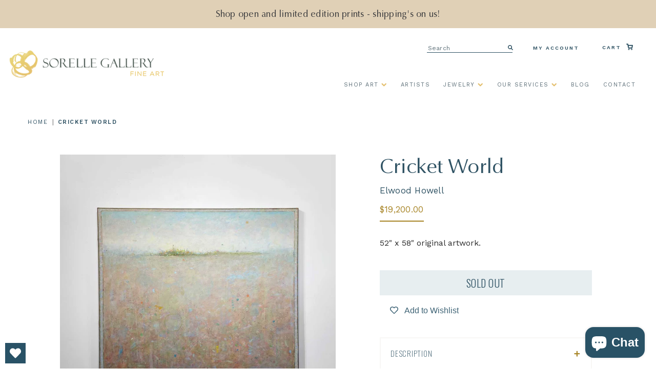

--- FILE ---
content_type: text/css
request_url: https://sorellegallery.com/cdn/shop/t/53/assets/custom.scss.css?v=35659970478434246181755893615
body_size: 19549
content:
@import"https://fonts.googleapis.com/css?family=Work+Sans:300,400,500,600,700&display=swap";@import"https://fonts.googleapis.com/css?family=Oswald:300,400&display=swap";@font-face{font-family:Optima;font-style:normal;font-weight:400;src:url(https://cdn.shopify.com/s/files/1/0261/6990/1136/files/Optima-Regular.woff2?315) format("woff2"),url(https://cdn.shopify.com/s/files/1/0261/6990/1136/files/Optima-Regular.woff?315) format("woff"),url(https://cdn.shopify.com/s/files/1/0261/6990/1136/files/Optima-Regular.ttf?315) format("ttf")}@font-face{font-family:Portrait Script;font-style:normal;font-weight:400;src:url(/cdn/shop/files/PortraitScript-Regular.woff2?8975) format("woff2"),url(/cdn/shop/files/PortraitScript-Regular.woff?8975) format("woff"),url(/cdn/shop/files/PortraitScript-Regular.ttf?8975) format("ttf")}.validation-error{top:4px!important;font-size:14px!important}.tr_two_msg{text-align:center}a{text-decoration:none}a:hover{opacity:.8}input{-webkit-border-radius:0px;-webkit-appearance:none!important}.errors{font-family:Work Sans;color:#ff4136;display:table}.errors ul{list-style:none;padding:0 15px}table.no-border{border:none!important}table.no-border tbody tr{display:flex}@media only screen and (max-width: 768px){table.no-border tbody tr{flex-direction:column}}table.no-border tbody tr td{border:none}@media only screen and (max-width: 768px){table.no-border tbody tr td{width:100%!important;font-size:13px}}.shopify-challenge__container .shopify-challenge__message,.shopify-challenge__container .shopify-challenge__errors{margin:auto}.shopify-challenge__container .shopify-challenge__button{margin:3em auto 2em;display:block;font-family:Work Sans;font-size:14px;font-weight:600;color:#a78425;letter-spacing:.15em;text-transform:uppercase;padding:1.2em 6em;border:1px solid;text-align:center;height:auto;background:transparent}.shopify-challenge__container .shopify-challenge__button:focus{outline:none}h1,.intro-container .heading{color:#305364;font-family:Optima;font-size:40px;font-weight:100;letter-spacing:.02em}.intro-container hr{max-width:86px;border:1px solid #A78425}h2{color:#305364;font-family:Oswald;font-size:30px;font-weight:100}@media only screen and (max-width: 480px){h2{padding:0}}h3{color:#305364;font-family:Optima;font-size:30px;font-weight:100}h4{color:#305364;font-family:Work Sans;font-size:13px;font-weight:400}p{color:#3e4543;font-family:Work Sans;font-size:17px;font-weight:400;line-height:25px}header{margin-top:1.8em}@media only screen and (max-width: 1023px){header{margin-top:0}}header .cart-mobile{float:right;margin-top:-3.2em;font-family:Work Sans;font-weight:600;color:#305364}@media only screen and (min-width: 1024px){header .cart-mobile{display:none}}@media only screen and (max-width: 480px){header .cart-mobile{margin-top:-2em}}header .cart-mobile svg{max-width:20px}@media (max-width: 1023px){header .logo-image{max-width:70%;margin:auto;text-align:center}}#qab_container{display:none!important}@media only screen and (max-width: 1023px){.mobile-menu-container{width:100%}}.top-right svg{max-width:13px;vertical-align:text-top;margin-top:-5px;margin-left:5px}.top-right .cart,.top-right .account{float:right;text-transform:uppercase;font-size:10px;font-family:Work Sans;font-weight:600;letter-spacing:2px;color:#305364}.top-right .account{padding-right:45px}@media only screen and (max-width: 1023px){.top-right.icons{display:none}}.searchBar{width:100%;display:block;text-align:left}.searchBar searchQueryInput{width:100%;height:2.8rem;background:#f5f5f5;outline:none;border:none;border-radius:1.625rem;padding:0 3.5rem 0 1.5rem;font-size:1rem}.searchBar input{color:#5d6f78;font-size:12px;letter-spacing:.19px;font-family:Work Sans;padding-right:15px;-webkit-border-radius:0px;-webkit-appearance:none}.searchBar input::-webkit-input-placeholder{color:#5d6f78;font-size:12px;letter-spacing:.19px;font-family:Work Sans}.searchBar input:-moz-placeholder{color:#5d6f78;font-size:12px;letter-spacing:.19px;font-family:Work Sans}.searchBar input::-moz-placeholder{color:#5d6f78;font-size:12px;letter-spacing:.19px;font-family:Work Sans}.searchBar input:-ms-input-placeholder{color:#5d6f78;font-size:12px;letter-spacing:.19px;font-family:Work Sans}.searchBar input:focus{outline:none}.searchBar #searchQuerySubmit{width:0rem;height:2em;background:none;border:none;outline:none;color:#5d6f78;font-size:14px;letter-spacing:.19px;font-family:Work Sans;margin-left:-1.7em;margin-right:1.4em}.searchBar #searchQuerySubmit path{fill:#305364}.searchBar #searchQuerySubmit svg{width:10px;height:10px}.searchBar #searchQuerySubmit:hover{cursor:pointer}.searchBar input{border:none;border-bottom:1px solid #305364;max-width:100%}.collection-page{margin-bottom:-2.8em}.collection-page #sort-by{background-image:url(/cdn/shop/files/dropdown-icon.svg?15477)}.collection-page .collection-separator{border-top:2px solid #F8F7F5;border-bottom:0px;margin-bottom:0;margin-top:0}.collection-page .description{max-width:50em;margin:auto;padding:.8em .3em 0;color:#3e4543;font-family:Work Sans;font-size:17px;font-weight:400;line-height:25px}.collection-page .description *{text-align:center!important}.collection-page .description p{margin:0}.collection-page label.sort-by{text-transform:uppercase;font-size:17px;font-family:Oswald;font-weight:200;color:#305364}.collection-page select#sort-by{text-transform:uppercase;font-family:Work Sans;font-size:14px;border:none;vertical-align:middle;padding-bottom:2px;margin-left:.6em;margin-bottom:4px}.collection-page select#sort-by:focus{outline:none}.collection-page .collection-product{text-align:center;font-family:Work Sans;font-size:15px;min-height:31em}@media only screen and (max-width: 1200px){.collection-page .collection-product{min-height:28em}}@media only screen and (max-width: 1023px){.collection-page .collection-product{min-height:25em}}@media only screen and (max-width: 860px){.collection-page .collection-product{min-height:21em}}@media only screen and (max-width: 767px){.collection-page .collection-product{min-height:22em}}@media only screen and (max-width: 749px){.collection-page .collection-product{min-height:31em}}@media only screen and (max-width: 600px){.collection-page .collection-product{min-height:26em}}@media only screen and (max-width: 550px){.collection-page .collection-product{min-height:25em}}@media only screen and (max-width: 440px){.collection-page .collection-product{min-height:22em}}.collection-page .collection-product .image-container{width:auto;white-space:nowrap;margin:1em 0;position:relative}.collection-page .collection-product .image-container:hover{opacity:.8}.collection-page .collection-product .image-container.has-secondary img:nth-of-type(2){opacity:0;visibility:hidden;position:absolute;left:8px;right:8px}.collection-page .collection-product .image-container.has-secondary:hover img:nth-of-type(1){opacity:0;visibility:hidden}.collection-page .collection-product .image-container.has-secondary:hover img:nth-of-type(2){opacity:1;visibility:visible}.collection-page .collection-product .image-container:before{content:"";display:inline-block;height:100%;vertical-align:middle}.collection-page .collection-product .vendor-name{font-size:15px;line-height:10px;margin-top:2em}.collection-page .collection-product .vendor-name a{color:#2c2c2c;font-weight:300;font-size:15px}@media only screen and (max-width: 768px){.collection-page .collection-product .vendor-name a{line-height:15px}}.collection-page .collection-product .product-name{margin:0;font-weight:400;line-height:0px;font-family:Work Sans}.collection-page .collection-product .product-name a{font-size:15px;color:#2c2c2c;line-height:18px;display:-webkit-box;-webkit-line-clamp:2;-webkit-box-orient:vertical;overflow:hidden;text-overflow:ellipsis}.collection-page .collection-product .product-price{font-size:15px;color:#a78425;font-weight:500;line-height:20px}.collection-page .collection-refine,.collection-page .collection-select{display:inline-block}@media only screen and (max-width: 767px){.collection-page .collection-refine{text-align:center;display:block}}.collection-page .collection-refine .refine-button{background-color:#f8f7f5;border:1px solid #F8F7F5;color:#305364;text-transform:uppercase;font-family:Oswald;font-weight:100;letter-spacing:.05em;font-size:17px;padding:.7em 1.9em;outline:none;margin-right:2.2em}@media only screen and (max-width: 767px){.collection-page .collection-refine .refine-button{margin-right:0}}.collection-page .collection-refine svg{-moz-transition:all .05s linear;-webkit-transition:all .05s linear;transition:all .05s linear;vertical-align:middle;margin-left:10px;max-width:9px}.collection-page .collection-refine svg.down{-moz-transform:rotate(180deg);-webkit-transform:rotate(180deg);transform:rotate(180deg)}@media only screen and (max-width: 600px){.collection-page .collection-select{text-align:center;display:block;margin-top:1em;margin-bottom:.6em}}.collection-page .refine-options{display:none;overflow:hidden;margin:0 5em;border-left:3px solid #F8F7F5;border-right:3px solid #F8F7F5;border-bottom:3px solid #F8F7F5}@media only screen and (max-width: 1200px){.collection-page .refine-options{margin:0 1em}}@media only screen and (max-width: 1200px){.collection-page .refine-options{margin:0}}.collection-page .refine-options ul{list-style:none;padding:0 0 1em 5.5em}@media only screen and (max-width: 1200px){.collection-page .refine-options ul{padding:0 0 1em 2em}}@media only screen and (max-width: 767px){.collection-page .refine-options ul{padding:0 1em}}.collection-page .refine-options ul li{display:inline-block;margin-right:12px;padding-bottom:1em}@media only screen and (max-width: 767px){.collection-page .refine-options ul li{margin-bottom:1em}}.collection-page .refine-options a{background-color:#f8f7f5;color:#2c2c2c;text-transform:uppercase;font-family:Work Sans;font-size:13px;letter-spacing:.15em;padding:.8em 1.7em;display:inline-block}.collection-page .refine-options .heading{color:#305364;text-transform:uppercase;font-family:Oswald;font-weight:100;font-size:17px;letter-spacing:.05em;padding-bottom:8px}.collection-page .refine-options .size,.collection-page .refine-options .artwork,.collection-page .refine-options .color li{padding-bottom:1em}.collection-page .subnav li a:hover,.collection-page .subnav li.active a{opacity:1;background:#a78425;color:#fff}.collection-page .collection-body{margin-top:2.9em}.product-listing{text-align:center;font-family:Work Sans;font-size:15px;padding:0 2em}@media only screen and (max-width: 1023px){.product-listing{padding:0 .5em}}.product-listing .product-image{min-height:19em;height:15em;width:auto;white-space:nowrap;margin:0}@media (min-width: 769px) and (max-width: 1023px){.product-listing .product-image{min-height:10em;height:18em}}@media (max-width: 767px){.product-listing .product-image{min-height:12em;height:12em}}.product-listing .product-image img{max-height:20em;vertical-align:middle}.product-listing .product-image:before{content:"";display:inline-block;height:100%;vertical-align:middle}.product-listing .vendor-name a{color:#2c2c2c;font-weight:300}.product-listing .product-name{margin:0;font-weight:400;line-height:0px;padding-top:50px;padding-bottom:6px;font-family:Work Sans}@media only screen and (max-width: 768px){.product-listing .product-name{margin:0;font-weight:400;line-height:20px;padding-top:0;padding-bottom:0}}.product-listing .product-name a{font-size:15px;color:#3e4543;line-height:20px}.product-listing .product-name a:hover{opacity:.8}.product-listing .product-price{font-size:15px;color:#305364;font-weight:500;margin:0}#page-title{text-align:center;margin-top:1em;margin-bottom:2.2em}#page-title h1{font-family:Optima;font-weight:400;color:#305364;font-size:40px;margin-bottom:15px}#page-title hr{max-width:86px;border:1px solid #A78425}@media only screen and (max-width: 768px){.product-page .product-form{padding:0;margin-top:2em}}@media only screen and (min-width: 768px){.product-page .product-form{margin-left:-1em}}@media only screen and (max-width: 768px){.product-page .product-images{padding:0}}.product-page .product-info-section{padding-top:3.5em}@media only screen and (max-width: 1023px){.product-page .product-info-section{padding-top:1em}}@media only screen and (max-width: 768px){.product-page .product-info-section{padding-top:2em}}.product-page .product-info-section .product-title{font-family:Optima;font-size:40px;letter-spacing:.2px;font-weight:100;color:#305364;margin-top:0;margin-bottom:14px}.product-page .product-info-section .product-vendor{line-height:15px}.product-page .product-info-section .product-vendor a{font-family:Work Sans;font-size:17px;letter-spacing:.25px;color:#305364;font-weight:400}.product-page .product-info-section .product-vendor a:hover{opacity:.8}.product-page .product-info-section .product-description-container{margin-bottom:2em}.product-page .product-info-section .product-description,.product-page .product-info-section .product-description p,.product-page .product-info-section .product-sku,.product-page .product-info-section .product-year,.product-page .product-info-section .product-medium,.product-page .product-info-section .product-variant,.product-page .product-info-section .product-variant select{font-family:Work Sans;font-size:16px;color:#2c2c2c;max-width:414px;font-weight:400}.product-page .product-info-section .product-description a,.product-page .product-info-section .product-description p a,.product-page .product-info-section .product-sku a,.product-page .product-info-section .product-year a,.product-page .product-info-section .product-medium a,.product-page .product-info-section .product-variant a,.product-page .product-info-section .product-variant select a{color:#305364}.product-page .product-info-section .product-description strong,.product-page .product-info-section .product-description p strong,.product-page .product-info-section .product-sku strong,.product-page .product-info-section .product-year strong,.product-page .product-info-section .product-medium strong,.product-page .product-info-section .product-variant strong,.product-page .product-info-section .product-variant select strong{font-weight:600}@media only screen and (max-width: 767px){.product-page .product-info-section .product-description,.product-page .product-info-section .product-description p,.product-page .product-info-section .product-sku,.product-page .product-info-section .product-year,.product-page .product-info-section .product-medium,.product-page .product-info-section .product-variant,.product-page .product-info-section .product-variant select{max-width:100%}}.product-page .product-info-section .product-variant label{margin-top:1em;display:inline-block}.product-page .product-info-section .product-description p{line-height:26px}.product-page .product-info-section .product-sku,.product-page .product-info-section .product-year,.product-page .product-info-section .product-medium{line-height:15px}.product-page .product-info-section .product-price,.product-page .product-info-section s[data-compare-price]{font-family:Work Sans;font-size:17px;font-weight:400;letter-spacing:.3px;color:#a78425;display:inline-block;margin:0;border-bottom:2px solid #A78425;padding-bottom:9px}.product-page .product-info-section s[data-compare-price]{border:none;margin-left:10px;color:#2c2c2c}.product-page .product-info-section .add-to-cart{background-color:#e7eef0;border:none;color:#305364;font-family:Oswald,sans-serif;font-weight:300;font-size:20px;text-transform:uppercase;letter-spacing:.5px;max-height:49px;max-width:414px;width:100%;padding:.7em 0;margin-top:.9em}@media only screen and (max-width: 767px){.product-page .product-info-section .add-to-cart{max-width:20.6em}}.product-page .product-info-section .add-to-cart:focus{outline:none}.product-page .product-info-section .add-to-cart:hover{opacity:.8}.product-page .product-info-section .main{display:block;margin:0 auto}@media (min-width: 768px){.product-page .product-info-section .main{margin-right:4.5em;margin-left:4.5em}}@media (max-width: 1023px){.product-page .product-info-section .main{margin-right:4em;margin-left:0}}@media (min-width: 1024px){.product-page .product-info-section .main{width:auto}}@media (max-width: 767px){.product-page .product-info-section .main{margin-right:0}}.product-page .product-info-section .slick-slider{margin-bottom:10px}.product-page .product-info-section .slick-slide .main-product-image{margin-left:auto;margin-right:auto}.product-page .product-info-section .resp-container{position:relative;padding-bottom:18%;padding-top:30px;height:20em;overflow:hidden}.product-page .product-info-section .resp-container iframe,.product-page .product-info-section .video-container object,.product-page .product-info-section .resp-container embed{position:absolute;top:0;left:0;width:100%;height:100%;max-height:26em}.product-page .product-info-section .slick-next,.product-page .product-info-section .slick-prev{display:none}.product-page .product-info-section .thumbnail-play{position:absolute;z-index:2;width:100%;text-align:center;background:#0003;padding-top:2.8em;padding-bottom:2.8em;height:100%;font-size:13px}.product-page .product-info-section .slick-list.draggable .slick-slide img{min-height:6.2em;padding-right:.6em}@media only screen and (max-width: 768px){.product-page .product-info-section .slick-list.draggable .slick-slide img{min-height:4em;padding:2px}}.product-page .product-info-section .slick-list.draggable .slick-slide:hover{opacity:.8;cursor:pointer}.product-page .product-info-section .product-share{text-align:center;font-family:Oswald;text-transform:uppercase;color:#b6c7ce;letter-spacing:.5px;font-size:18px;font-weight:400;margin-right:0;display:flex;align-items:center;justify-content:center}@media (max-width: 767px){.product-page .product-info-section .product-share{margin-right:auto}}.product-page .product-info-section .art-share{display:flex;justify-content:center}.product-page .product-info-section .art-share>*{padding:0 20px}.product-page .product-info-section .art-share img{max-height:3.8rem}.product-page .product-info-section .art-share .product-share{display:flex;flex-direction:column-reverse;justify-content:center;align-items:center}.product-page .product-info-section .art-share .product-share .social-sharing{margin-left:0;padding-bottom:3px}.product-page .product-info-section .inquire-container a p{color:#a78425}.product-page .product-info-section .inquire-container:hover{opacity:.8}.product-page .product-info-section .inquire-button{text-align:center;border:2px solid #A78425;text-transform:uppercase;font-family:Work Sans;font-weight:700;font-size:14px;padding:1.5em 0;letter-spacing:1.5px;margin-top:1.4em}@media (max-width: 768px){.product-page .product-info-section .inquire-button{font-size:11px}}.product-page .product-info-section .social-sharing{display:inline-block;margin-left:9px;padding-bottom:2px}.product-page .product-info-section .social-sharing svg{overflow:hidden;height:20px;vertical-align:middle;margin:0 2px}.product-page .product-info-section .social-sharing path{fill:#b6c7ce!important}.product-page .product-info-section .social-sharing a:hover{opacity:.8}.product-page .spr-icon:before{font-size:12px}.product-page .spr-icon:not(:last-child){padding-right:.4em}.product-page .spr-badge-starrating{padding-bottom:9px}.product-page .spr-badge-caption{font-family:Work Sans;font-size:13px;letter-spacing:.25px;padding-left:10px}.product-page .spr-badge{margin-top:1em;margin-bottom:24px}.product-page .accordion{max-width:414px;margin-top:2em}.product-page #prints-explained{visibility:hidden;height:1em}.inquire-modal{max-width:50em;margin:auto;background-color:#fff}.inquire-modal label{font-weight:300;display:block;font-family:Work Sans;color:#3e4543;letter-spacing:.017em;font-size:18px;padding-bottom:.4em;text-align:left}.inquire-modal small{font-weight:300;display:block;font-family:Work Sans;color:#3e4543;letter-spacing:.017em;font-size:15px;padding-bottom:.4em;text-align:left}.inquire-modal h2{font-family:Optima;font-size:25px;letter-spacing:.2px;font-weight:100;color:#305364;margin-top:0;margin-bottom:14px;padding-top:14px;display:inline-block}.inquire-modal hr{border:1px solid #A78425}.inquire-modal form{padding:1em 2em}.inquire-modal input[type=text]:focus,.inquire-modal input[type=email]:focus,.inquire-modal input[type=password]:focus,.inquire-modal input[type=tel]:focus,.inquire-modal input[type=submit]:focus{outline:none}.inquire-modal textarea:focus{outline:none}.inquire-modal select:focus{outline:none}.inquire-modal button:focus{outline:none}.inquire-modal input[type=text],.inquire-modal input[type=email],.inquire-modal input[type=password],.inquire-modal input[type=tel],.inquire-modal select{width:100%;max-width:100%;display:block;border:1.5px solid #B6C7CE;height:3.1em;margin:auto auto 1em;padding-left:1em}.inquire-modal input[type=checkbox]{height:10px;width:10px;border:1px solid #305364}.inquire-modal input[type=checkbox]:checked{background:#b6c7ce}.inquire-modal input[type=checkbox]:focus{outline:none}.inquire-modal textarea{max-width:100%;display:block;border:1.5px solid #B6C7CE;margin:auto auto 1.5em;padding-left:1em;resize:none;padding-top:10px}.inquire-modal .message{text-align:left;font-family:Work Sans;font-size:14px;color:#2c2c2c;line-height:20px}.inquire-modal input[type=text]{max-width:49%}.inquire-modal .fullwidth-text{max-width:100%!important}.inquire-modal .lname{float:right}.inquire-modal .submit-container{width:100%;display:inline-block}.inquire-modal input[type=submit]{margin:1em auto 2em;display:block;font-family:Work Sans;font-size:14px;font-weight:600;color:#a78425;letter-spacing:.15em;text-transform:uppercase;padding:1.2em 6em;border:1px solid;text-align:center;height:auto;background:transparent}.inquire-modal .form-success{font-family:Work Sans;font-size:14px;color:#2c2c2c;line-height:20px}.inquire-modal .mfp-close{display:inline-block;float:right;position:relative;top:6px}.inquire-modal .checkboxes{margin-bottom:1em}.inquire-modal .checkboxes label{font-size:16px}.artist-section{background-color:#f8f7f5;padding:2em 0 3em}@media (min-width: 768px){.artist-section{margin-top:4em}}.artist-section .artist-container{max-width:20em;display:block;margin:1em auto;float:unset}.artist-section .artist-container .artist-heading{color:#305364;font-family:Oswald;text-transform:uppercase;font-weight:300;letter-spacing:.5px;font-size:20px;text-align:center;height:0px;margin-bottom:-10px}.artist-section .artist-container .background-outline{height:44px;background-color:#fff;z-index:0;width:60%;margin:auto;padding:0}.artist-section .artist-text p{font-size:18px;letter-spacing:.2px;font-family:Work Sans;font-weight:400;color:#3e4543;line-height:30px;margin-left:1em;margin-right:3em}@media (max-width: 767px){.artist-section .artist-text p{margin-left:0;margin-right:0}}.artist-section .more{overflow:hidden;transition:2s}.artist-section .read-less,.artist-section .read-more{margin-left:1.2em;margin-top:1.7em;display:block;text-transform:uppercase;font-size:17px;font-family:Work Sans;font-weight:500;letter-spacing:1.5px;color:#a78425}@media (max-width: 767px){.artist-section .read-less,.artist-section .read-more{margin-bottom:2em}}.artist-section .artist-image-container{background-color:#fff;padding:1em 1em 3.5em;max-width:20.1em;text-align:center}@media (max-width: 767px){.artist-section .artist-image-container{margin:auto}}.artist-section .artist-image-container a:hover{opacity:1}.artist-section .artist-work-container{max-width:14em;margin-left:3em;margin-top:-3.4em}@media (max-width: 1023px){.artist-section .artist-work-container{margin-left:1em;margin-right:1em}}@media (max-width: 767px){.artist-section .artist-work-container{margin:-3.4em auto auto}}.artist-section .artist-work-container a p{color:#a78425}.artist-section .artist-work-container:hover{opacity:.8}.artist-section .artist-work-button{text-align:center;border:2px solid #A78425;text-transform:uppercase;font-family:Work Sans;font-weight:700;font-size:14px;padding:1em 0;letter-spacing:1.5px;margin-top:1.4em;line-height:19px}@media (min-width: 768px){.breadcrumb{margin-left:1.5em}}.breadcrumb a,.breadcrumb span.active{color:#305364;font-size:11px;text-transform:uppercase;letter-spacing:1.5px;font-family:Work Sans}.breadcrumb a:hover{opacity:.8}.breadcrumb span.separator{font-size:12px;padding:0 .4em}.breadcrumb span.active{font-weight:600}.similar-prints-container{max-width:380px;margin:3em auto auto}.similar-prints-container-v2{max-width:380px;margin:3em 0 0}.similar-prints-container-v2 .similar-text{text-align:center;text-transform:uppercase;margin-right:0;font-size:20px;font-family:Oswald;font-weight:100;letter-spacing:.2px;color:#305364;line-height:30px}.similar-image figure{margin:0}.similar-image figure img{aspect-ratio:1/1;object-fit:cover}@media (max-width: 767px){.similar-prints-container .similar-prints{margin-left:2em;padding-bottom:10em}}.similar-prints-container .similar-text{max-width:5.5em;text-align:right;text-transform:uppercase;margin-right:0;font-size:20px;font-family:Oswald;font-weight:100;letter-spacing:.2px;color:#305364;line-height:30px}@media (max-width: 767px){.similar-prints-container .similar-text{width:50%}}@media (max-width: 767px){.similar-prints-container .similar-image{width:50%}}.similar-prints-container .similar-image img{max-height:120px}footer{margin-top:5.3em}@media (max-width: 768px){footer{padding-top:2em}}footer .footer-header{text-align:center;padding:1.6em 0 1.3em}footer .footer-header a{text-align:center;font-size:17px;font-family:Optima;color:#a78425;letter-spacing:.07em}footer #insta-feed{max-width:57em;margin:auto auto 2.5em}footer ul{list-style:none;padding:0;margin:0 auto}footer .footer-title{color:#305364;text-transform:uppercase;font-size:14px;letter-spacing:2.3px;font-family:Oswald;padding-top:11px;padding-bottom:11px}@media (max-width: 768px){footer .footer-title{font-size:17px}}footer li{line-height:30px}@media only screen and (max-width: 380px){footer li{line-height:18px;margin-bottom:.8em}}footer li a{color:#5d6f78;font-size:14px;font-family:Work Sans;letter-spacing:.1px}footer .footer-contact-information,footer .footer-newsletter{text-align:center}footer .footer-contact-information p{font-family:Work Sans;font-size:14px;color:#5d6f78;letter-spacing:.1px;line-height:26px;margin:0 auto}footer .footer-contact-information p a{color:#5d6f78}footer .footer-contact-information .medium-up--one-half{border-left:1px solid #5D6F78;border-right:1px solid #5D6F78}@media (max-width: 1023px){footer .footer-contact-information .medium-up--one-half{border:none}}footer .footer-contact-information .hours .footer-title{padding-top:26px}footer .footer-contact-information .social li{display:inline-block}footer .footer-contact-information .social li .icon-houzz{max-width:8.7px}footer .footer-contact-information .social li .icon-facebook{max-width:7.5px}footer .footer-contact-information .social li .icon-instagram{max-width:14.2px}footer .footer-contact-information .social li .icon-pinterest{max-width:12.2px}footer .footer-contact-information .social li .icon-youtube{max-width:15.3px}footer .footer-contact-information .social li .icon-email{max-width:14.2px}footer .footer-contact-information .social{margin-bottom:-1.2em;margin-top:2.6em}@media (max-width: 768px){footer .footer-contact-information .social{margin-bottom:2em;margin-top:1em}}footer .footer-contact-information .social li:not(:last-child){margin-right:21px}footer .footer-contact-information .social li a{color:#a78425}footer .footer-newsletter .title,footer .footer-newsletter .body,footer .footer-newsletter .subtitle{color:#305364}footer .footer-newsletter .title{font-family:Work Sans;font-size:17px;font-weight:500;letter-spacing:1.5px;text-transform:uppercase;padding-top:11px;padding-bottom:11px}footer .footer-newsletter .subtitle{font-family:Oswald;font-size:30px;letter-spacing:.5px;font-weight:300;text-transform:uppercase}footer .footer-newsletter .body p{font-family:Work Sans;font-size:15px;font-weight:300;letter-spacing:.05px;max-width:18em;margin:auto;line-height:24px}footer .footer-newsletter hr{max-width:78px;border:1px solid #A78425;margin-top:11px}footer .footer-newsletter .btn{display:block;margin:auto;background-color:#5d6f78;color:#fff;border-radius:2px;font-size:12px;text-transform:uppercase;letter-spacing:1.5px;font-family:Work Sans;font-weight:600;padding:.7em 3.7em}footer .footer-newsletter .email{border-bottom:1px solid #5D6F78;background:transparent;margin-bottom:1.3em;width:100%;max-width:265px;font-family:Work Sans;font-weight:400;text-align:center;-webkit-appearance:none;background:#f8f7f5}footer .footer-newsletter .btn:focus,footer .footer-newsletter .email:focus{outline:none}footer .footer-newsletter .errors{text-align:center;width:100%}footer .footer-copyright{width:100vw;position:relative;margin-left:-50vw;left:50%;background-color:#fff;padding:2em;display:flex;text-transform:uppercase;font-family:Work Sans;font-size:9px;letter-spacing:1.6px;color:#5c5c5c;margin-top:4em}footer .footer-copyright a{text-decoration:none;color:#5c5c5c}@media (max-width: 480px){footer .footer-copyright a{display:block;margin:auto;padding:0;text-align:center}}footer .footer-copyright a:first-child{padding-right:18px}@media (max-width: 480px){footer .footer-copyright a:first-child{padding-right:0}}@media (max-width: 768px){footer .footer-copyright a:not(:last-child){padding-bottom:14px}}footer .footer-copyright .aeolidia{float:right}@media (max-width: 480px){footer .footer-copyright .aeolidia{float:unset;display:block;text-align:center}}@media (max-width: 768px){footer .footer-copyright{padding:2.8em 2em}}footer .footer-copyright .grid__item{max-width:1420px;margin:auto}footer .footer-menus .grid__item:last-child{margin:0 0 2em}@media (max-width: 1023px){footer .footer-menus{text-align:center}}@media only screen and (min-width: 1024px){.mobile-menu{display:none}}@media only screen and (max-width: 768px){#menuToggle{display:flex;flex-direction:column;position:relative;top:25px;left:25px;z-index:1;-webkit-user-select:none;user-select:none}#menuToggle input{display:flex;width:40px;height:32px;position:absolute;cursor:pointer;opacity:0;z-index:2}#menuToggle span{display:flex;width:29px;height:2px;margin-bottom:5px;position:relative;background:#fff;border-radius:3px;z-index:1;transform-origin:5px 0px;transition:transform .5s cubic-bezier(.77,.2,.05,1),background .5s cubic-bezier(.77,.2,.05,1),opacity .55s ease}#menuToggle span:first-child{transform-origin:0% 0%}#menuToggle span:nth-last-child(2){transform-origin:0% 100%}#menuToggle input:checked~span{opacity:1;transform:rotate(45deg) translate(-3px,-1px);background:#36383f}#menuToggle input:checked~span:nth-last-child(3){opacity:0;transform:rotate(0) scale(.2)}#menuToggle input:checked~span:nth-last-child(2){transform:rotate(-45deg) translateY(-1px)}#menuToggle input:checked~ul{transform:none}#menu{position:absolute;width:180px;height:400px;box-shadow:0 0 10px #85888c;margin:-50px 0 0 -50px;padding:125px 50px 50px;background-color:#f5f6fa;-webkit-font-smoothing:antialiased;transform-origin:0% 0%;transform:translate(-100%);transition:transform .5s cubic-bezier(.77,.2,.05,1)}#menu li{padding:10px 0;transition-delay:2s}}#shopify-section-header{position:relative;margin-bottom:2.8em}@media (max-width: 480px){#shopify-section-header{margin-bottom:1em;margin-top:1em}}.promo{background-color:#f4f2ee80;padding:20px 0;width:100%}.promo p{font-size:1.4rem;text-align:center;margin:0 auto}.promo p a{display:inline;text-decoration:underline}.promo .header-search{position:absolute;top:50%;left:30px;border-bottom:.5px solid #cccccc}.promo .header-search input[type=search]{border:0;padding:4px 8px 6px 0;background:transparent;font-style:italic;font-size:1.3rem}.promo .header-search input[type=search]:focus{outline:none}.promo .header-search input[type=search]:focus::-webkit-input-placeholder{color:transparent}.promo .header-search input[type=search]:focus:-moz-placeholder{color:transparent}.promo .header-search input[type=search]:focus::-moz-placeholder{color:transparent}.promo .header-search input[type=search]:focus:-ms-input-placeholder{color:transparent}.promo .header-search button{padding:0 0 6px;border:0;background:transparent}.promo .header-search button svg{width:13px;height:13px;display:block}@media (max-width: 940px){.promo .header-search{display:none}}.promo .customer-accounts{position:absolute;top:50%;right:30px;list-style:none;margin:0;padding:0;text-align:right;font-style:italic}.promo .customer-accounts li{display:inline-block}.promo .customer-accounts li:not(:last-child) a:after{content:"/";display:inline;margin:0 4px 0 6px}@media (max-width: 940px){.promo .customer-accounts{display:none}}.nav{z-index:3;padding:0;text-align:right;font-size:1.4rem;bottom:54px;display:inline-block;margin-top:2em}.nav .active{font-weight:700}@media (max-width: 1023px){.nav{display:none}}@media only screen and (max-width: 1023px){.nav{margin-top:.7em}}.nav>ul{margin:0;padding:0;list-style:none;height:100%;display:inline-block}.nav>ul>li{display:inline-block;height:100%;padding-bottom:.5em;margin-right:20px}@media (max-width: 1035px){.nav>ul>li:not(:last-child){margin-right:20px}}.nav>ul>li a{display:flex;justify-content:center;flex-direction:column;flex-wrap:wrap;height:100%;text-transform:uppercase;color:#5d6f78;letter-spacing:1.5px;font-size:11px;font-family:Work Sans}.nav>ul>li a:hover{opacity:.8}.nav>ul>li i{display:inline-block;font-size:1em;color:#e3be6c}@media (max-width: 1035px){.nav>ul>li i{margin-left:3px}}.nav>ul>li>.services-submenu{width:auto;left:auto}.nav>ul>li>.services-submenu .submenu-content{padding:30px 60px 20px 20px;display:block}.nav>ul>li>div{position:absolute;top:100%;left:0;width:100%;margin:0;white-space:nowrap;display:none;text-align:center}.nav>ul>li>div .submenu-content{position:relative;display:inline-flex;margin:0 auto;text-align:left;padding:30px 20px;background-color:#fff;box-shadow:none;overflow:hidden;width:90%}.nav>ul>li>div .col{max-width:240px;padding-right:10px;white-space:initial;margin:0 auto}.nav>ul>li>div .col:last-child{width:206px;text-align:center;padding-right:0;margin-right:0}.nav>ul>li>div .col:last-child h4{margin:12px auto;font-size:1.8rem}.nav>ul>li>div .col:last-child p{margin:0 auto;text-transform:uppercase;font-size:.9rem;letter-spacing:1px}.nav>ul>li>div ul{margin:0;padding:0;list-style:none}.nav>ul>li>div hr{max-width:1.4em;margin-left:0;border-top:1px solid #A78425;margin-top:0}.nav>ul>li>div h3{margin:0 0 8px;font-size:14px;text-transform:uppercase;color:#5d6f78;letter-spacing:.75px;font-family:Work Sans;font-weight:500}.nav>ul>li>div h3.shop-by-price{padding-top:1.2em}.nav>ul>li>div h3:after{content:"";display:block;width:40px;margin:8px 0 0}.nav>ul>li>div ul>li{display:block;width:100%}.nav>ul>li>div ul>li a{display:block;padding:6px 0;font-family:Work Sans;font-weight:300;font-size:13px;color:#2c2c2c;letter-spacing:.2px;text-transform:none}.nav>ul>li:nth-child(2)>div .submenu-content{width:100%;display:flex}.nav>ul>li:hover>div,.nav>ul>li:focus>div{z-index:999;display:block}.nav>ul>li:hover>div .submenu-content,.nav>ul>li:focus>div .submenu-content{box-shadow:0 1px 3px #00000029}.nav form{display:inline-block;margin-left:10px}.mobile-menu{position:fixed;top:0;left:-4px;background-color:#fff;z-index:20;height:100%;overflow:hidden;width:320px;transition:transform .3s;transform:translate(-100%)}.mobile-menu #searchQuerySubmit{background:none;border:none;outline:none;color:#5d6f78;font-size:14px;letter-spacing:.19px;font-family:Work Sans}.mobile-menu #searchQuerySubmit path{fill:#305364}.mobile-menu #searchQuerySubmit svg{width:13px;height:13px}.mobile-menu.open{transform:translate(0);overflow-y:visible}.mobile-menu .logo-close{padding:10px 20px 0}@media (max-width: 768px){.mobile-menu .logo-close{padding:10px 20px 0}}.mobile-menu .logo-close svg{width:160px}.mobile-menu .fa-times{display:block;text-align:right;cursor:pointer;font-size:1.2em;color:#5d6f78}.mobile-menu form{margin:10px auto 0;border-top:1px solid #eeeeee;border-bottom:1px solid #eeeeee;padding:0;background-color:#fff}.mobile-menu form input[type=search]{-webkit-appearance:none;border-radius:0;background:#fff;border:0;border-bottom:2px solid transparent;background-color:transparent;width:calc(100% - 45px);text-decoration:none;font-weight:500;color:#5d6f78;letter-spacing:1.5px;font-size:15px;font-family:Work Sans;line-height:1.5;overflow:visible;padding:7px 20px}@media (max-width: 400px){.mobile-menu form input[type=search]{font-size:16px}}.mobile-menu form input[type=search]:focus{outline:none}.mobile-menu form input[type=search]:focus::-webkit-input-placeholder{color:transparent}.mobile-menu form input[type=search]:focus:-moz-placeholder{color:transparent}.mobile-menu form input[type=search]:focus::-moz-placeholder{color:transparent}.mobile-menu form input[type=search]:focus:-ms-input-placeholder{color:transparent}.mobile-menu form .search-submit{background:transparent;box-shadow:none;width:60px;text-align:center;padding:5px 0 6px;font-size:1.4rem;border:0}.mobile-menu form .search-submit:hover{border:0}.mobile-menu ul.nav-menu{position:relative;left:0;margin:0;padding:0;list-style:none;font-weight:600;letter-spacing:.05em}.mobile-menu ul.nav-menu.secondary-open{left:-100%}.mobile-menu ul.nav-menu li{padding:0;border-bottom:1px solid #eeeeee}.mobile-menu ul.nav-menu li ul.secondary-links,.mobile-menu ul.nav-menu li ul.tertiary-links{position:absolute;top:0;left:100%;display:none;width:100%;height:100%;margin:0;padding:0;list-style:none}.mobile-menu ul.nav-menu li ul.secondary-links.tertiary-open,.mobile-menu ul.nav-menu li ul.tertiary-links.tertiary-open{left:0}.mobile-menu ul.nav-menu li a{display:block;width:100%;padding:10px 20px;text-decoration:none;font-weight:500;color:#5d6f78;letter-spacing:1.5px;font-size:15px;font-family:Work Sans}.mobile-menu ul.nav-menu li a .fa-chevron-right{float:right;font-size:1em;color:#e3be6c}.mobile-menu ul.nav-menu li a .fa-chevron-left{position:relative}.mobile-menu-trigger{position:absolute;top:50%;height:26px;width:26px;display:block}@media (max-width: 768px){.mobile-menu-trigger{top:30%}}.mobile-menu-trigger span:first-child{position:absolute;overflow:hidden;clip:rect(0 0 0 0);height:1px;width:1px;margin:-1px;padding:0;border:0}.mobile-menu-trigger span:last-child{top:12px;position:absolute;left:50%;transform:translate(-50%);display:block;width:24px;height:2px;background-color:#305364;transition:background-color .3s}.mobile-menu-trigger span:last-child:before,.mobile-menu-trigger span:last-child:after{content:"";display:block;width:24px;height:2px;background-color:#305364;transition:background-color .3s}.mobile-menu-trigger span:last-child:before{transform:translateY(-8px)}.mobile-menu-trigger span:last-child:after{transform:translateY(6px)}@media (min-width: 1024px){.mobile-menu-trigger{display:none}}.related-products{margin:6em 0 -3em}@media (max-width: 768px){.related-products{margin:2em 0}}.related-products .products-holder{text-align:center}.related-products .products-holder .heading{margin:2em auto;max-width:11em}.related-products .products-holder h2{text-transform:uppercase;font-size:20px;font-family:Oswald;font-weight:300;color:#305364;height:0px;margin-bottom:-10px}.related-products .products-holder .background-outline{height:44px;background-color:#f8f7f5;z-index:0;width:68%;margin:auto;padding:0}.related-products .similar-container{display:flex;justify-content:center}@media (max-width: 599px){.related-products .similar-container{display:block}}.related-products .product-listing .product-name{padding-top:0}.related-products .product-listing .product-image img{max-height:17em;vertical-align:middle}@media (max-width: 768px){.related-products .product-listing .product-image img{max-height:11em}}.review-section{margin-top:4em}.review-section .spr-summary-actions-newreview,.review-section .spr-button-primary{display:block;text-transform:uppercase;border:2px solid #B6C7CE;max-width:15em;margin:auto;color:#305364;font-size:11px;font-family:Work Sans;letter-spacing:1.5px;padding:1em 2em;font-weight:500}.review-section .spr-summary-actions-newreview:hover,.review-section .spr-button-primary:hover{opacity:.8}.review-section .spr-summary-actions-newreview{margin-top:2em;float:unset}.review-section .spr-header-title,.review-section .spr-form-title{text-transform:uppercase;color:#305364;font-family:Oswald;font-weight:200;letter-spacing:.5px;font-size:20px;margin-bottom:1em}.review-section .spr-header-title{text-align:center}.review-section .spr-summary,.review-section .spr-form-label{text-align:center;font-family:Work Sans;font-size:13px;letter-spacing:.25px}.review-section .spr-form-label+.spr-form-input{font-family:Work Sans;font-size:15px;letter-spacing:.25px;padding:.5em .4em}.review-section .spr-form-label+.spr-form-input a{color:#a78425}.review-section .spr-form-label+.spr-form-input:focus{outline:none}.review-section input[disabled],.review-section textarea[disabled],.review-section select[disabled]{background-color:#fff}.bold_option_value_element input{display:none}.bold_option_value_element>input[type=checkbox]:checked{outline:10px solid}.bold_option_checkboxmulti .bold_option_value_title{border:3px solid #F8F7F5}.bold_option_checkboxmulti .bold_option_value_price{display:none}.product-form table{border:2px solid #F8F7F5;max-width:34.55em;width:100%}.product-form table td .customize{color:#305364;font-size:18px;font-family:Work Sans;letter-spacing:.005em;padding:0 0 0 10px;margin:0;height:3em;line-height:3em;width:50%}@media only screen and (max-width: 1024px){.product-form table td .customize{font-size:14px}}@media only screen and (max-width: 386px){.product-form table td .customize{font-size:12px}}.product-form table td .learn-more{color:#305364;font-size:12px;font-family:Oswald;letter-spacing:.05em;text-transform:uppercase;text-decoration:underline;padding:0 17px 0 0;text-align:right;vertical-align:middle;margin:0;height:4em;line-height:4.5em;width:50%}@media only screen and (max-width: 1024px){.product-form table td .learn-more{font-size:10px}}@media only screen and (max-width: 386px){.product-form table td .learn-more{font-size:8px}}.product-form table td .learn-more a{color:#305364}.product-form table td .learn-more a:hover{opacity:.8}.product-form table td .bold_option_element{padding:0 .6em}.product-form table td .bold_option_title{text-transform:uppercase;color:#305364;font-family:Work Sans;font-weight:600;letter-spacing:.1em;font-size:11px;padding:1.4em 1.3em .7em 1em;display:block}.product-form table td.title{border-bottom:2px solid #F8F7F5}.product-form table td.footer{padding:0 .8em}.product-form table td.footer .type,.product-form table td.footer .price-explain{font-size:12px;color:#305364;letter-spacing:.018em}.product-form table td.footer .type{text-transform:uppercase;margin-bottom:6px}.product-form table td.footer .price-explain{margin-top:6px}.product-form table td.footer #productPrice{font-family:Work Sans;font-size:25px;font-weight:400;letter-spacing:.005em;color:#a78425}.product-form .mw-apo-container{padding:.6em .6em 0}.product-form .mw-apo-container label{text-transform:uppercase;color:#305364;font-family:Work Sans;font-weight:600;font-size:12px;letter-spacing:.1em;margin-bottom:1em;display:inline-block}.product-form .mw-apo-container label .option-label-value{font-weight:600}.product-form .button-value-container{width:33.3%;text-align:center;padding:0 5px 8px 0}.product-form .matting-option .button-value-container{width:50%;text-align:center;padding:0 5px 0 0}.product-form .swatch-value-container .swatch-value{border-radius:0}.product-form .swatch-value-container.swatch-selected .swatch-value{transform:none;border-radius:0}.product-form .mw-option--type-swatch .mw-option__container{padding-left:3%}.product-form .material-option.single-style .swatch-value-container{margin-right:50%!important;margin-bottom:1.2em}.product-form .material-option .mw-option__value{width:49%;border:2px solid #cdcac6;padding:0 1em 1em;margin:0;display:flex;justify-content:center;padding-top:2rem;padding-bottom:.6rem}.product-form .material-option .mw-option__value.mw-option__value--selected{border:2px solid #A78425;font-weight:700;color:#a78425}.product-form .material-option .mw-option__value.mw-option__value--selected>.swatch-title{margin-right:20%!important;color:#a78425;font-weight:700}.product-form .material-option .mw-option__value:nth-of-type(1){margin-right:2%;float:left}.product-form .material-option .mw-option__value .swatch-title{color:#707070;max-width:100%;font-family:Work Sans;font-weight:400;font-size:12px;text-transform:uppercase;display:table-header-group;line-height:3em;letter-spacing:.1em}.product-form .button-value-container .button-value{color:#707070!important;font-family:Work Sans;font-weight:600;font-size:11px;border:2px solid #CDCAC6!important;padding:8px 13px;text-transform:uppercase;letter-spacing:.1em}@media only screen and (max-width: 940px){.product-form .button-value-container .button-value{padding:8px 2px}}.product-form .button-value-container .button-value--selected{border:2px solid #A78425!important;color:#a78425!important}.product-form .ajaxified-cart-feedback.success,.product-form .ajaxified-cart-feedback.error{margin-top:1em;margin-bottom:-1rem}.product-form .frame-option .swatch-value-container .swatch-title{display:none}.product-form .frame-option .swatch-value-container .swatch-value{height:4rem!important;width:4rem!important}.product-form .frame-option .swatch-option .swatch-value-container{padding:5px}.product-form .frame-option .swatch-option .swatch-value-container.swatch-selected{border:2px solid #A78425}.product-form .frame-option .swatch-option .swatch-value-container.swatch-selected .swatch-title{font-weight:700;letter-spacing:.1em;color:#a78425}.product-form .mw-option--type-button .mw-option__control.mw-option__value--selected .mw-option__button,.product-form .mw-option--type-button .mw-option__control:checked+.mw-option__button,.product-form .mw-option--type-multibutton .mw-option__control.mw-option__value--selected .mw-option__button,.product-form .mw-option--type-multibutton .mw-option__control:checked+.mw-option__button{border:2px solid #CDCAC6!important;box-shadow:none!important}.product-form .mw-option--type-multiswatch .mw-option__control.mw-option__value--selected .mw-option__swatch-media,.product-form .mw-option--type-multiswatch .mw-option__control:checked+.mw-option__swatch-media,.product-form .mw-option--type-swatch .mw-option__control.mw-option__value--selected .mw-option__swatch-media,.product-form .mw-option--type-swatch .mw-option__control:checked+.mw-option__swatch-media,.product-form .mw-option--type-button .mw-option__control.mw-option__value--selected .mw-option__button,.product-form .mw-option--type-button .mw-option__control:checked+.mw-option__button,.product-form .mw-option--type-multibutton .mw-option__control.mw-option__value--selected .mw-option__button,.product-form .mw-option--type-multibutton .mw-option__control:checked+.mw-option__button{border:2px solid #A78425!important;box-shadow:none!important}.product-form .mw-apo-container>.mw-option--type-swatch:first-of-type .mw-option__swatch-media{width:8rem!important;height:8rem;border:none!important;border-radius:0}.product-form .mw-stack>.mw-stack__item{margin-top:4px}.product-form td.footer .type{margin-top:0}.product-form .mw-option__helptext{margin-top:0;font-family:Work Sans}@media only screen and (min-width: 750px) and (max-width: 1024px){.ajaxified-cart-feedback.success,.ajaxified-cart-feedback.error{max-width:36%!important}}.vendor-list{text-align:center}.vendor-list .vendor-list-item{min-height:25em}@media (max-width: 1023px){.vendor-list .vendor-list-item{min-height:21em}}@media (max-width: 768px){.vendor-list .vendor-list-item{min-height:20em}}@media (max-width: 600px){.vendor-list .vendor-list-item{min-height:19em;padding-left:6px;min-height:auto}}.vendor-list .vendor-list-item .image-container{height:18em;width:auto;white-space:nowrap;margin:1em 0}@media (max-width: 1023px){.vendor-list .vendor-list-item .image-container{height:14em}}@media (max-width: 768px){.vendor-list .vendor-list-item .image-container{height:13em}}@media (max-width: 738px){.vendor-list .vendor-list-item .image-container{height:19em}}@media (max-width: 600px){.vendor-list .vendor-list-item .image-container{height:18em}}@media (max-width: 414px){.vendor-list .vendor-list-item .image-container{height:13em}}@media (max-width: 375px){.vendor-list .vendor-list-item .image-container{height:11em}}.vendor-list .vendor-list-item .image-container img{max-height:18em;vertical-align:middle}.vendor-list .vendor-list-item .image-container .artist-image{display:none}.vendor-list .vendor-list-item .image-container:hover .artist-image{display:inline}.vendor-list .vendor-list-item .image-container:hover .collection-image{display:none}.vendor-list .vendor-list-item .image-container a:hover{opacity:1}.vendor-list .vendor-list-item .image-container:before{content:"";display:inline-block;height:100%;vertical-align:middle}.vendor-list .vendor-list-item .name{display:block;font-family:Work Sans;font-size:19px;color:#2c2c2c;letter-spacing:.25px;padding-bottom:8px}@media (max-width: 600px){.vendor-list .vendor-list-item .name{font-size:16px}}.vendor-list .vendor-list-item .work{display:block;color:#a78425;text-transform:uppercase;font-family:Work Sans;font-size:13px;letter-spacing:.3px}@media only screen and (max-width: 800px){.home-banner{margin-bottom:19em}}.home-banner .image-container{z-index:1;position:relative}.home-banner .image-container img{width:auto;max-height:38.3em;margin-left:3.1em}@media only screen and (max-width: 1366px){.home-banner .image-container img{margin-left:0}}@media only screen and (max-width: 828px){.home-banner .image-container img{max-width:90%}}@media only screen and (max-width: 800px){.home-banner .image-container img{max-height:100%;max-width:100%}}@media only screen and (max-width: 800px){.home-banner .image-container{width:100%}}.home-banner .text-container{z-index:0;position:relative;margin-left:-4.6em;height:7.2em}@media only screen and (max-width: 1439px){.home-banner .text-container{margin-left:-3.5em;height:6em;width:37%}}@media only screen and (max-width: 1023px){.home-banner .text-container{height:4.5em}}@media only screen and (max-width: 974px){.home-banner .text-container{height:4em}}@media only screen and (max-width: 959px){.home-banner .text-container{height:3em;width:39%}}@media only screen and (max-width: 920px){.home-banner .text-container{height:2em}}@media only screen and (max-width: 880px){.home-banner .text-container{width:40%}}@media (min-width: 819px) and (max-width: 828px){.home-banner .text-container{margin-left:-6.5em;height:1em;width:46%}}@media (min-width: 801px) and (max-width: 818px){.home-banner .text-container{margin-left:-6em;height:1em;width:46%}}@media only screen and (max-width: 800px){.home-banner .text-container{margin-left:auto;height:1em;width:100%;margin-top:-2em;z-index:1}}.home-banner .text-container .banner-heading{font-size:40px;font-family:Optima;font-weight:100;letter-spacing:.2px;color:#305364;margin:0}@media only screen and (max-width: 1210px){.home-banner .text-container .banner-heading{font-size:34px}}@media only screen and (max-width: 1112px){.home-banner .text-container .banner-heading{font-size:28px}}@media only screen and (max-width: 974px){.home-banner .text-container .banner-heading{font-size:24px}}.home-banner .text-container hr{border:0;border-top:2px solid #A78425;max-width:5.6em;margin-top:.5em;margin-bottom:.8em;margin-left:0}.home-banner .text-container .banner-subtext{font-size:15px;font-family:Work Sans;max-width:22em;color:#2c2c2c;line-height:26px}@media only screen and (max-width: 1023px){.home-banner .text-container .banner-subtext{margin-bottom:2em}}@media only screen and (max-width: 800px){.home-banner .text-container .banner-subtext{max-width:100%}}.home-banner .text-container .banner-link{font-size:11px;text-transform:uppercase;color:#a78425;letter-spacing:1.5px;font-family:Work Sans;font-weight:700;border:1px solid;padding:1.2em 2.7em;float:right;margin-right:-4em;margin-top:1em}@media only screen and (max-width: 1023px){.home-banner .text-container .banner-link{float:unset;margin-right:0;margin-top:11em}}.home-banner .text-container .valign{padding:6.4em 0 9.2em 3em;max-width:27em}@media only screen and (max-width: 1200px){.home-banner .text-container .valign{padding:6.4em 1em 5.2em 3em}}@media only screen and (max-width: 1120px){.home-banner .text-container .valign{padding:3.4em 1em 6.2em 3em}}@media only screen and (max-width: 1060px){.home-banner .text-container .valign{padding:3.4em 1em 5.2em 3em}}@media only screen and (max-width: 959px){.home-banner .text-container .valign{padding:4.4em 1em 5.2em 3em}}@media only screen and (max-width: 913px){.home-banner .text-container .valign{padding:3.4em 1em 4em 3em}}@media only screen and (max-width: 860px){.home-banner .text-container .valign{padding:3.4em 1em 3em 3em}}@media only screen and (max-width: 828px){.home-banner .text-container .valign{padding:3.4em 1em 3.2em 3em;max-width:100%}}@media only screen and (max-width: 800px){.home-banner .text-container .valign{padding:2em 1em;max-width:100%}}.home-banner .text-container:before{content:"";display:inline-block;height:100%;vertical-align:middle}.home-collection{margin-bottom:5em}.home-collection .heading-container{margin:4.2em auto 2.2em;max-width:19.4em}.home-collection .heading{text-transform:uppercase;font-size:20px;font-family:Oswald;font-weight:300;color:#305364;height:0px;margin-bottom:-10px;letter-spacing:.06em}.home-collection .background-outline{height:44px;background-color:#f8f7f5;z-index:0;width:68%;margin:auto;padding:0}@media only screen and (max-width: 767px){.home-collection .collection-container:not(:last-child){margin-bottom:4em}}.home-collection .collection-container img{max-width:18em}@media only screen and (max-width: 1023px){.home-collection .collection-container img{max-width:12em}}@media only screen and (max-width: 480px){.home-collection .collection-container img{max-width:100%}}.home-collection .collection-container .title{font-family:Optima;font-size:29px;font-weight:100;color:#305364;letter-spacing:.1px;margin-top:.6em;margin-bottom:0}.home-collection .collection-container hr{border:0;border-top:2px solid #A78425;max-width:2.1em;margin-top:.5em;margin-bottom:1em}.home-collection .collection-container .subtext{font-family:Work Sans;font-size:14px;font-weight:100;color:#3e4543;letter-spacing:.5px;line-height:21px;max-width:20em;margin:0 auto 1.6em}.home-collection .collection-container .link{font-family:Work Sans;font-size:10px;font-weight:600;color:#a78425;letter-spacing:1.5px;text-transform:uppercase;padding:1em 1.8em;border:1px solid}.home-artists{position:relative;margin-bottom:8.8em}@media only screen and (max-width: 1023px){.home-artists{margin-bottom:5em}}@media only screen and (max-width: 480px){.home-artists{margin-bottom:3em}}.home-artists .swiper-button-prev{left:-6.9em}.home-artists .swiper-button-prev:focus{outline:none}@media only screen and (max-width: 1366px){.home-artists .swiper-button-prev{display:none}}.home-artists .swiper-button-next{right:-6.9em}.home-artists .swiper-button-next:focus{outline:none}@media only screen and (max-width: 1366px){.home-artists .swiper-button-next{display:none}}.home-artists .swiper-button-prev:after,.home-artists .swiper-button-next:after{display:none}.home-artists .swiper-pagination{width:100%;position:relative;margin-top:2em}@media only screen and (max-width: 1023px){.home-artists .swiper-pagination{margin-top:0}}@media only screen and (min-width: 1024px){.home-artists .swiper-pagination{margin-top:2em}}@media only screen and (min-width: 1367px){.home-artists .swiper-pagination{display:none}}.home-artists .swiper-pagination .swiper-pagination-bullet{margin:0 .3em;background-color:#a78425}.home-artists .swiper-pagination .swiper-pagination-bullet:focus{outline:none}.home-artists .heading-container{margin:4.2em auto 1.2em;max-width:12.4em}.home-artists .heading{text-transform:uppercase;font-size:20px;font-family:Oswald;font-weight:300;color:#305364;height:0px;margin-bottom:-10px;letter-spacing:.06em}.home-artists .background-outline{height:44px;background-color:#fcfcfc;z-index:0;width:68%;margin:auto;padding:0}.home-artists .artist-container{min-height:18em}.home-artists .artist-container .image-container{min-height:15.3em;height:15em;width:auto;white-space:nowrap;margin:.4em 0}.home-artists .artist-container .image-container img{max-height:13.5em;vertical-align:middle}@media only screen and (max-width: 767px){.home-artists .artist-container .image-container img{max-height:12em}}@media only screen and (max-width: 768px){.home-artists .artist-container .image-container{min-height:12em;height:12em}}.home-artists .artist-container .image-container:before{content:"";display:inline-block;height:100%;vertical-align:middle}.home-artists .artist-container .title{font-family:Optima;font-size:29px;font-weight:100;color:#305364;letter-spacing:.1px;margin-top:.6em;margin-bottom:0}.home-artists .button-link{display:block;text-align:center;font-size:10px;text-transform:uppercase;color:#a78425;letter-spacing:.15em;font-family:Work Sans;font-weight:600;border:1px solid;padding:1.2em 0;max-width:18.9em;margin:4.2em auto 0}@media only screen and (min-width: 768px){.home-artists .button-link{margin:4em auto 0}}.home-artists .artist-name{display:block;font-size:23px;font-family:Optima;letter-spacing:.02em;color:#5d6f78;padding-bottom:.4em}@media only screen and (max-width: 768px){.home-artists .artist-name{font-size:17px}}.home-artists .artist-button{display:block;text-transform:uppercase;font-size:10px;font-family:Work Sans;font-weight:700;letter-spacing:.25em;color:#5d6f78}.about-bg{background-color:#f8f7f5}.home-about{margin-bottom:10em}@media only screen and (max-width: 1200px){.home-about{margin-bottom:8em}}@media only screen and (max-width: 1023px){.home-about{margin-bottom:3em}}.home-about .img-1-bg{box-shadow:-25px 21px #fff;margin-right:10.3em;max-height:24.4em;margin-top:1.4em;margin-left:1em}@media only screen and (min-width: 750px) and (max-width: 1023px){.home-about .img-1-bg{margin-right:0}}@media only screen and (max-width: 749px){.home-about .img-1-bg{margin-right:4.3em}}@media only screen and (max-width: 768px){.home-about .img-1-bg{max-height:19.5em}}@media only screen and (max-width: 749px){.home-about .img-1-bg{max-height:100%;margin-right:auto;margin-left:auto;margin-top:3em;box-shadow:none}}.home-about .img-1-bg .img-1{max-width:32em;margin-top:-6em}@media only screen and (max-width: 1200px){.home-about .img-1-bg .img-1{max-width:28em}}@media only screen and (min-width: 750px) and (max-width: 1023px){.home-about .img-1-bg .img-1{max-width:100%;margin-top:1em}}@media only screen and (max-width: 749px){.home-about .img-1-bg .img-1{max-width:20em;margin-top:1em}}@media only screen and (max-width: 749px){.home-about .img-1-bg .img-1{max-width:100%;margin-top:-1em;margin-bottom:-4px;box-shadow:-25px 21px #fff}}@media only screen and (max-width: 413px){.home-about .img-1-bg .img-1{max-width:17em}}.home-about .text-1-container:before{content:"";display:inline-block;height:100%;vertical-align:middle}.home-about .text-1-container{z-index:0;position:relative;height:3.6em}@media only screen and (max-width: 1024px){.home-about .text-1-container{height:1.6em}}@media only screen and (max-width: 767px){.home-about .text-1-container{padding:0}}.home-about .text-1{margin-left:-1.2em}@media only screen and (min-width: 750px) and (max-width: 1100px){.home-about .text-1{margin-left:1em}}@media only screen and (max-width: 749px){.home-about .text-1{margin-left:auto}}.home-about .img-2-bg{box-shadow:25px -21px #fff;max-height:25.4em;margin-top:-.5em;margin-left:2.6em;margin-right:5.6em}@media only screen and (max-width: 1024px){.home-about .img-2-bg{max-height:25.4em;margin-top:2em;margin-left:1.6em;margin-right:1em}}@media only screen and (max-width: 768px){.home-about .img-2-bg{margin-top:3em;margin-right:0}}@media only screen and (max-width: 1023px){.home-about .img-2-bg{max-height:100%;margin-right:auto;margin-left:auto;box-shadow:none}}@media only screen and (max-width: 413px){.home-about .img-2-bg{margin-left:-.8em}}.home-about .img-2-bg .img-2{max-width:27.9em}@media only screen and (max-width: 1200px){.home-about .img-2-bg .img-2{max-width:25em}}@media only screen and (max-width: 1023px){.home-about .img-2-bg .img-2{max-width:18em}}@media only screen and (max-width: 767px){.home-about .img-2-bg .img-2{max-width:17em}}@media only screen and (max-width: 1023px){.home-about .img-2-bg .img-2{max-width:100%;box-shadow:25px -21px #fff;float:right}}.home-about .text-2-container:before{content:"";display:inline-block;height:100%;vertical-align:middle}.home-about .text-2-container{z-index:0;position:relative;height:4.2em}@media only screen and (max-width: 1023px){.home-about .text-2-container{height:1em}}@media only screen and (max-width: 767px){.home-about .text-2-container{padding:0}}@media only screen and (max-width: 749px){.home-about .text-2-container{order:2}}@media only screen and (max-width: 749px){.home-about .image-2-container{order:1}}.home-about .text-2{margin-right:-.7em}@media only screen and (min-width: 750px) and (max-width: 1023px){.home-about .text-2{margin-right:1em}}@media only screen and (max-width: 749px){.home-about .text-2{margin-right:auto}}.home-about .heading{font-family:Optima;font-size:29px;font-weight:100;color:#305364;letter-spacing:.025em;margin-top:.6em;margin-bottom:0}.home-about hr{border:0;border-top:2px solid #A78425;margin-top:.8em;margin-bottom:1em}.home-about .description{font-family:Work Sans;color:#3e4543;font-weight:100;letter-spacing:.017em;line-height:30px;font-size:18px;margin-top:.6em}.home-about .cta{text-transform:uppercase;font-size:13px;font-family:Work Sans;font-weight:700;letter-spacing:.15em;color:#305364}@media only screen and (max-width: 749px){.home-about .our-story{margin-bottom:12em}}@media only screen and (max-width: 480px){.home-about .our-story{margin-bottom:16em}}.home-about .our-story .text .description{max-width:30em}.home-about .our-story .text hr{margin-left:0;max-width:5.8em}@media only screen and (max-width: 1023px){.home-about .our-portfolio{margin-top:1em;margin-bottom:3em}}@media only screen and (max-width: 768px){.home-about .our-portfolio{margin-bottom:2em}}@media only screen and (max-width: 749px){.home-about .our-portfolio{display:flex;flex-direction:column}}@media only screen and (max-width: 749px){.home-about .our-portfolio{margin-bottom:20em}}@media only screen and (max-width: 600px){.home-about .our-portfolio{margin-bottom:20em}}@media only screen and (max-width: 480px){.home-about .our-portfolio{margin-bottom:24em}}@media only screen and (max-width: 375px){.home-about .our-portfolio{margin-bottom:27em}}.home-about .our-portfolio .text{text-align:right}.home-about .our-portfolio .text .description{margin-left:5em;max-width:28em}@media only screen and (max-width: 1023px){.home-about .our-portfolio .text .description{margin-left:0}}@media only screen and (max-width: 749px){.home-about .our-portfolio .text .description{max-width:40em}}.home-about .our-portfolio .text hr{margin-right:0;max-width:5.2em}.home-products{margin-bottom:6.2em}@media only screen and (max-width: 768px){.home-products{margin-bottom:4em}}@media only screen and (max-width: 767px){.home-products .no-pad{padding:0}}.home-products .heading-container{margin:4.2em auto 1.1em;max-width:12.6em}.home-products .heading{text-transform:uppercase;font-size:20px;font-family:Oswald;font-weight:300;color:#305364;height:0px;margin-bottom:-10px;letter-spacing:.05em}.home-products .background-outline{height:44px;background-color:#f8f7f5;z-index:0;width:68%;margin:auto;padding:0}.home-products img{max-width:19em}.home-products .product-container{min-height:18em}@media only screen and (max-width: 412px){.home-products .product-container{min-height:19em}}@media only screen and (max-width: 339px){.home-products .product-container{min-height:20em}}.home-products .product-container .image-container{min-height:19em;height:15em;width:auto;white-space:nowrap;margin:1em 0 1.4em}@media only screen and (max-width: 1024px){.home-products .product-container .image-container{min-height:15em;margin:1em 0 .4em}}@media only screen and (max-width: 768px){.home-products .product-container .image-container{min-height:10em;height:10em}}.home-products .product-container .image-container img{max-height:18em;vertical-align:middle}@media only screen and (max-width: 1439px){.home-products .product-container .image-container img{max-height:13em}}@media only screen and (max-width: 1023px){.home-products .product-container .image-container img{max-height:9em}}@media only screen and (max-width: 413px){.home-products .product-container .image-container img{max-height:8em}}.home-products .product-container .image-container:before{content:"";display:inline-block;height:100%;vertical-align:middle}.home-products .product-container .artist{font-family:Work Sans;color:#3e4543;font-weight:100;letter-spacing:.025em;font-size:15px}.home-products .product-container .title{display:block;font-family:Work Sans;color:#2c2c2c;font-weight:400;letter-spacing:.025em;font-size:15px;margin-top:.5em}.home-products .product-container .price{font-family:Work Sans;color:#a78425;font-weight:500;letter-spacing:.03em;font-size:15px;margin-top:.5em}.home-products .link{display:block;text-align:center}.newsletter-bg{background-color:#f0f4f5;padding-bottom:3.3em;margin-bottom:5em}@media only screen and (max-width: 1023px){.newsletter-bg{padding-bottom:2em}}@media only screen and (max-width: 767px){.newsletter-bg{margin-bottom:2em}}.home-newsletter .image-section{text-align:right}@media only screen and (max-width: 1023px){.home-newsletter .image-section{text-align:center}}.home-newsletter .image-section img{width:22.3em;margin-top:-3.4em}@media only screen and (max-width: 1023px){.home-newsletter .image-section img{margin-top:2.5em}}.home-newsletter .details-container{padding-left:3.8em}@media only screen and (max-width: 767px){.home-newsletter .details-container{padding-right:3.8em}}@media only screen and (max-width: 480px){.home-newsletter .details-container{padding-left:15px;padding-right:15px}}.home-newsletter .amount,.home-newsletter .text{display:inline-block;font-family:Oswald;font-weight:100;color:#305364}.home-newsletter .amount{font-size:53px;letter-spacing:-.005em;padding-bottom:.1em;border-bottom:2px solid #A78425;margin-bottom:0;line-height:60px}@media only screen and (max-width: 1023px){.home-newsletter .amount{font-size:30px}}@media only screen and (max-width: 413px){.home-newsletter .amount{font-size:26px}}.home-newsletter .text{font-size:30px;letter-spacing:.015em;text-transform:uppercase;margin-bottom:0;padding-left:.4em}@media only screen and (max-width: 1023px){.home-newsletter .text{font-size:25px}}@media only screen and (max-width: 413px){.home-newsletter .text{font-size:22px}}.home-newsletter .subtext{font-family:Work Sans;color:#305364;font-size:20px;letter-spacing:.005em;line-height:34px;font-weight:100;margin-top:.8em}.home-newsletter .email{background-color:transparent;border:none;border-bottom:2px solid #A78425;padding-bottom:.8em;font-family:Work Sans;letter-spacing:.005em;font-size:15px;max-width:21.7em;width:100%;font-weight:400;color:#3e4543}.home-newsletter .email::-webkit-input-placeholder{font-size:15px;letter-spacing:.005em;font-family:Work Sans;font-weight:400;color:#3e4543}.home-newsletter .email:-moz-placeholder{font-size:15px;letter-spacing:.005em;font-family:Work Sans;font-weight:400;color:#3e4543}.home-newsletter .email::-moz-placeholder{font-size:15px;letter-spacing:.005em;font-family:Work Sans;font-weight:400;color:#3e4543}.home-newsletter .email:-ms-input-placeholder{font-size:15px;letter-spacing:.005em;font-family:Work Sans;font-weight:400;color:#3e4543}.home-newsletter .email:focus{outline:none}@media only screen and (max-width: 767px){.home-newsletter .email{max-width:100%}}.home-newsletter .btn{background-color:#305364;color:#fff;text-transform:uppercase;font-family:Work Sans;font-weight:600;letter-spacing:.15em;padding:.5em 2.9em;margin-left:1.2em;border-radius:3px;margin-bottom:-5px;margin-top:5px}.home-newsletter .btn:hover{opacity:.8}.home-newsletter .btn:focus{outline:none}@media only screen and (max-width: 1023px){.home-newsletter .btn{text-align:center;display:block;margin:1em auto auto 5em}}@media only screen and (max-width: 767px){.home-newsletter .btn{margin-left:auto}}.home-newsletter .form-success{margin-top:.5em}.home-recent-blog .header:before{content:"";display:inline-block;height:100%;vertical-align:middle}.home-recent-blog .header{z-index:0;position:relative;height:4.2em}@media only screen and (max-width: 1024px){.home-recent-blog .header{height:3em}}@media only screen and (max-width: 750px){.home-recent-blog .header{height:0em;margin-bottom:15em}}.home-recent-blog .heading-container{margin:4.2em auto 1.1em 0;max-width:11em}@media only screen and (max-width: 1024px){.home-recent-blog .heading-container{margin:0 auto 1.1em 0}}@media only screen and (max-width: 750px){.home-recent-blog .heading-container{margin:auto}}.home-recent-blog .heading{text-transform:uppercase;font-size:20px;font-family:Oswald;font-weight:300;color:#305364;height:0px;margin-bottom:-10px;letter-spacing:.05em}.home-recent-blog .subheading{font-family:Optima;letter-spacing:.015em;font-size:38px;max-width:7.5em;color:#305364;margin-bottom:.6em;margin-top:.6em;line-height:normal}@media only screen and (max-width: 750px){.home-recent-blog .subheading{max-width:100%;text-align:center}}.home-recent-blog .background-outline{height:44px;background-color:#f8f7f5;z-index:0;width:82%;margin:auto;padding:0}.home-recent-blog hr{border:0;border-top:2px solid #A78425;margin-top:.8em;margin-bottom:1em;max-width:5.4em;margin-left:0}@media only screen and (max-width: 750px){.home-recent-blog hr{margin-left:auto}}.home-recent-blog .image-section{text-align:center}.home-recent-blog .image-section .blog-img-bg{box-shadow:-15px -13px #f8f7f5;max-width:19em;margin:auto}@media only screen and (max-width: 1200px){.home-recent-blog .image-section .blog-img-bg{max-width:17em}}@media only screen and (max-width: 1023px){.home-recent-blog .image-section .blog-img-bg{max-width:13em}}@media only screen and (max-width: 580px){.home-recent-blog .image-section .blog-img-bg{max-width:11em}}@media only screen and (max-width: 480px){.home-recent-blog .image-section .blog-img-bg{max-width:8em}}.home-recent-blog .image-section img{max-width:20em;max-height:20em}@media only screen and (max-width: 1200px){.home-recent-blog .image-section img{max-width:17em}}@media only screen and (max-width: 1023px){.home-recent-blog .image-section img{max-width:13em}}@media only screen and (max-width: 580px){.home-recent-blog .image-section img{max-width:11em}}@media only screen and (max-width: 480px){.home-recent-blog .image-section img{max-width:8em}}.home-recent-blog .image-section .blog-title{font-size:23px;letter-spacing:.015em;font-family:Optima;font-weight:100;color:#305364;display:block;margin:1em auto .6em;line-height:30px}.home-recent-blog .image-section .blog-button{display:block;text-align:center;font-size:10px;text-transform:uppercase;color:#a78425;letter-spacing:.15em;font-family:Work Sans;font-weight:600;border:1px solid;padding:1.2em 0;max-width:14.9em;margin:auto}.pagination{text-align:center;font-family:Oswald;font-weight:100;letter-spacing:.2em;font-size:15px;text-transform:uppercase;padding:0}.pagination a{color:#535353;letter-spacing:0px;padding:0 5px}.pagination li{display:inline}.pagination li.active{color:#a78425;margin-top:3em;display:inline-block}.pagination .prev,.pagination .next{color:#a78425;font-size:14px;font-weight:400;letter-spacing:.1em}.pagination .prev.disabled,.pagination .next.disabled{display:none}.pagination .next{padding-left:.5em}.pagination .next svg{margin-right:4px}.pagination .prev{padding-right:.6em}.pagination .prev svg{margin-left:4px}.blog-page .blog-categories{background-color:#f8f7f5;padding:2em 0;margin-bottom:4em}@media only screen and (min-width: 768px){.blog-page .blog-categories .blog-slider{max-width:80%}}@media only screen and (min-width: 1024px){.blog-page .blog-categories .blog-slider .swiper-wrapper{-webkit-box-pack:center;-moz-box-pack:center;-webkit-justify-content:center;-ms-flex-pack:center;justify-content:center}}.blog-page .blog-categories .page-title{max-width:12.6em;margin-left:auto;margin-right:auto;margin-bottom:3em}.blog-page .blog-categories .page-title h2{text-transform:uppercase;font-size:20px;height:0px;margin-bottom:-10px}.blog-page .blog-categories .page-title .background-outline{height:44px;background-color:#fff;z-index:0;width:64%;margin:auto;padding:0}.blog-page .blog-categories .category-container{text-align:center}.blog-page .blog-categories .category-container img{width:90%}.blog-page .blog-categories .category-container p{font-weight:600;text-transform:uppercase;font-size:12px;letter-spacing:.25em}.blog-page .swiper-pagination{width:100%;position:relative;margin-top:0}@media only screen and (min-width: 1024px){.blog-page .swiper-pagination{display:none}}.blog-page .swiper-pagination .swiper-pagination-bullet{margin:0 .3em;background-color:#a78425}.blog-page .swiper-pagination .swiper-pagination-bullet:focus{outline:none}.blog-page .blog-collection .article-list{padding-left:5em}@media only screen and (max-width: 1200px){.blog-page .blog-collection .article-list{padding-left:0}}.blog-page .blog-collection .article-list .block-container{display:flex;flex-wrap:wrap}.blog-page .blog-collection .title{margin:1.6em 0 1.2em;font-size:16px}.blog-page .blog-collection .title a{text-decoration:none;font-family:Optima;font-weight:400;font-size:23px;color:#305364;letter-spacing:.015em}.blog-page .blog-collection .button a{text-decoration:none;text-transform:uppercase;color:#a78425;letter-spacing:.15em;font-family:Work Sans;font-size:10px;font-weight:600;border:1px solid #A78425;padding:1.1em 3.7em}.blog-page .blog-collection .article-block{margin-bottom:3.5em}@media only screen and (max-width: 749px){.blog-page .blog-collection .article-block{margin-bottom:3em!important}}.blog-page .blog-collection .article-block .article-image-bg .article-image{white-space:nowrap;margin:auto;height:20em}@media only screen and (max-width: 1023px){.blog-page .blog-collection .article-block .article-image-bg .article-image{height:14em}}.blog-page .blog-collection .article-block .article-image-bg .article-image img{vertical-align:middle;max-width:20em;max-height:20em;margin-left:-.3em;box-shadow:-15px -13px #f8f7f5}@media only screen and (max-width: 1023px){.blog-page .blog-collection .article-block .article-image-bg .article-image img{max-width:14em}}.blog-page .blog-collection .article-image:before{content:"";display:inline-block;height:100%;vertical-align:middle}.blog-page .blog-collection .pagination{margin-top:-4em;margin-right:3em;text-align:right;float:right}@media only screen and (max-width: 1200px){.blog-page .blog-collection .pagination{margin-right:0}}@media only screen and (max-width: 767px){.blog-page .blog-collection .pagination{float:unset;text-align:center}}.blog-page .blog-collection .pagination li:not(.disabled){margin-top:3.5em;margin-bottom:-1.3em;display:inline-block}.article-page article{padding-right:4em}@media only screen and (max-width: 750px){.article-page article{padding-right:0}}.article-page article button{font-size:11px;text-transform:uppercase;color:#a78425;letter-spacing:1.5px;font-family:Work Sans;font-weight:700;border:1px solid;padding:1.2em 2.7em}.article-page .header hr{border:0;border-top:2px solid #A78425;max-width:5.6em;margin-top:.5em;margin-bottom:2.9em}.article-page .header .date{color:#a78425;text-transform:uppercase;font-family:Work Sans;font-weight:600;letter-spacing:.25em;font-size:14px}.article-page .header .title h1{color:#305364;font-family:Optima;font-size:40px;font-weight:100;letter-spacing:.02em;margin-top:.3em;margin-bottom:.6em}.article-page .header .main-image{margin-bottom:2.6em}.article-page .body{font-family:Work Sans;font-weight:300;line-height:35px;letter-spacing:.017em;color:#3e4543}.article-page .body p{font-weight:300;line-height:35px;letter-spacing:.017em;color:#3e4543}.article-page .body p a{font-weight:400;color:#3e4543}.article-page .body h1,.article-page .body h2,.article-page .body h3,.article-page .body h4,.article-page .body h5,.article-page .body h6{font-family:Work Sans;font-weight:300;color:#305364;letter-spacing:.017em;margin:1.4em 0 0}.article-page .body h1{font-size:38px}.article-page .body h2{font-size:35px}.article-page .body h3{font-size:32px}.article-page .body h4{font-size:29px}.article-page .body h5{font-size:25px}.article-page .body h6{font-size:20px}.article-page .footer{border-top:1px solid #5d6f7880;border-bottom:1px solid #5d6f7880;display:inline-block;width:100%;line-height:5em;height:5em;margin-top:2.8em}.article-page .footer div,.article-page .footer a{padding:0}.article-page .footer .left a,.article-page .footer .right a,.article-page .footer .social-heading{color:#a78425;font-family:Oswald;font-size:14px;letter-spacing:.1em;text-transform:uppercase}@media only screen and (max-width: 815px){.article-page .footer .left a,.article-page .footer .right a,.article-page .footer .social-heading{font-size:11px}}@media only screen and (max-width: 320px){.article-page .footer .left a,.article-page .footer .right a,.article-page .footer .social-heading{font-size:9px}}.article-page .footer .social-heading,.article-page .footer .social-sharing{display:inline-block}@media only screen and (max-width: 768px){.article-page .footer .social-heading.title{height:2em;display:block;margin-top:-1em}}.article-page .footer .left{width:25%}.article-page .footer .share-container{width:50%}.article-page .footer .right{text-align:right;width:25%}.article-page .footer .social-container a{vertical-align:middle}.article-page .footer .social-container svg{max-height:13px;vertical-align:inherit;color:#a78425;margin:-6px 7px 0;width:1.5em;max-width:13px}@media only screen and (max-width: 815px){.article-page .footer .social-container svg{max-width:11px}}@media only screen and (max-width: 320px){.article-page .footer .social-container svg{max-height:10px;max-width:10px}}.article-page .comments .comment-header h3{display:inline-block;letter-spacing:.2em;color:#305364;text-transform:uppercase;font-family:Work Sans;font-weight:400;font-size:14px}@media only screen and (max-width: 380px){.article-page .comments .comment-header h3{font-size:10px}}.article-page .comments .comment-header .title{float:right}.article-page .comments .comment-header .title a{color:#305364}.article-page .comments .comment-area{max-width:34em;margin:auto;font-family:Work Sans;padding-top:.7em}.article-page .comments .comment-area ul{list-style:none}.article-page .comments .comment-area ul li{padding-bottom:.5em}.article-page .comments .comment-area .author{color:#305364;font-weight:400;letter-spacing:.25em;font-size:14px;text-transform:uppercase}.article-page .comments .comment-area .comment{color:#3e4543;font-size:17px;font-weight:300;letter-spacing:.014em;line-height:26px}.article-page .comments .comment-area .comment p{margin-top:0}.article-page .comments .comment-area .form-success{padding:1em 0}.article-page .comments a.anchor{display:block;position:relative;top:-250px;visibility:hidden}.article-page .comments .form-area{padding:1.4em 1.4em 2.5em;background-color:#f8f7f5}.article-page .comments .form-area .errors ul{list-style:none;padding:0 15px}.article-page .comments .form-area .errors ul li{padding-bottom:5px;color:#3e4543;font-weight:400;font-family:Work Sans;font-size:15px;letter-spacing:.017em;display:block}.article-page .comments .form-area .title{text-align:center;text-transform:uppercase;color:#a78425;font-family:Oswald;font-weight:400;letter-spacing:.1em;font-size:14px;padding-bottom:1.8em}.article-page .comments .form-area label{color:#3e4543;font-weight:300;font-family:Work Sans;font-size:15px;letter-spacing:.017em;padding-bottom:.7em;display:block}.article-page .comments input[type=text],.article-page .comments input[type=email],.article-page .comments textarea{width:100%;border:2px solid #B6C7CE;background:transparent;font-family:Work Sans;outline:none}.article-page .comments input[type=text],.article-page .comments input[type=email]{padding:.9em .5em}@media only screen and (max-width: 749px){.article-page .comments .email{margin-top:1.8em}}.article-page .comments .message{margin-top:1.8em}.article-page .comments .message textarea{margin-bottom:1.5em;resize:none;padding:.5em;height:12em}.article-page .comments .submit-container input{background:transparent;border:2px solid #A78425;text-transform:uppercase;font-size:11px;color:#a78425;letter-spacing:.15em;font-family:Work Sans;font-weight:600;padding:1em 5em}.article-page .comments .submit-container input:hover{opacity:.8}@media only screen and (max-width: 749px){.blog-sidebar{text-align:center;margin:auto}}.blog-sidebar .title{color:#305364;font-family:Optima;font-size:38px!important;letter-spacing:.015em;margin:0 0 .5em!important}@media only screen and (max-width: 1023px){.blog-sidebar .title{font-size:20px}}@media only screen and (max-width: 767px){.blog-sidebar .title{display:none}}.blog-sidebar hr{border:0;border-top:2px solid #A78425;max-width:5.5em;margin-top:.5em;margin-left:0}@media only screen and (max-width: 767px){.blog-sidebar hr{margin:auto}.blog-sidebar hr:first-of-type{display:none}}.blog-sidebar .featured{max-width:16em}@media only screen and (max-width: 767px){.blog-sidebar .featured{max-width:100%}}.blog-sidebar .featured .article-link{margin-bottom:14px}.blog-sidebar .featured .article-link:last-child{margin-bottom:2.2em}.blog-sidebar .featured .article-link a{border-bottom:1px solid;color:#305364;letter-spacing:.015em;font-size:19px;font-family:Optima;line-height:26px}.blog-sidebar .featured .subheading{padding-top:2em;padding-bottom:1.5em}.blog-sidebar .shop .shop-subheading{text-transform:uppercase;font-family:Oswald;font-size:17px;letter-spacing:.17em;color:#305364;margin-top:1.2em;margin-bottom:.7em}.blog-sidebar .shop .product-image{margin-bottom:1.7em}.blog-sidebar .shop .product-image img{max-width:17.7em;border:14px solid #F8F7F5}@media only screen and (max-width: 1200px){.blog-sidebar .shop .product-image img{max-width:100%}}.blog-sidebar .shop .product-image img:hover{opacity:.8}.blog-sidebar .newsletter{margin-top:1.5em;font-family:Work Sans}.blog-sidebar .newsletter p{font-size:15px;font-weight:300;letter-spacing:.05em;padding-right:1em;line-height:23px;margin-top:.5em;color:#305364}@media only screen and (max-width: 1200px){.blog-sidebar .newsletter form{width:110%}}@media only screen and (max-width: 767px){.blog-sidebar .newsletter form{width:100%}}.blog-sidebar .newsletter form .searchBar{margin-top:1.5em;margin-bottom:2.2em}@media only screen and (max-width: 767px){.blog-sidebar .newsletter form .searchBar{margin-bottom:0;margin-left:-2em}}.blog-sidebar .newsletter form input{border:none;background-color:#f8f7f5;max-width:98%;color:#3e4543;font-size:12px;letter-spacing:.05px;font-family:Work Sans;width:100%;outline:none;font-weight:400;padding:1.2em 4em 1.2em 1.2em}@media only screen and (max-width: 1024px){.blog-sidebar .newsletter form input{max-width:95%}}.blog-sidebar .newsletter form input::-webkit-input-placeholder{color:#3e4543;font-size:12px;letter-spacing:.19px;font-family:Work Sans;font-weight:400}.blog-sidebar .newsletter form input:-moz-placeholder{color:#3e4543;font-size:12px;letter-spacing:.05px;font-family:Work Sans;font-weight:400}.blog-sidebar .newsletter form input::-moz-placeholder{color:#3e4543;font-size:12px;letter-spacing:.05px;font-family:Work Sans;font-weight:400}.blog-sidebar .newsletter form input:-ms-input-placeholder{color:#3e4543;font-size:12px;letter-spacing:.05px;font-family:Work Sans;font-weight:400}.blog-sidebar .newsletter form input:focus{outline:none}.blog-sidebar .newsletter form button{width:0rem;height:.6em;background:none;border:none;outline:none;color:#5d6f78;font-size:14px;letter-spacing:.19px;font-family:Work Sans;margin-left:-3.7em;margin-right:1.4em}@media only screen and (max-width: 1024px){.blog-sidebar .newsletter form button{width:3rem;height:2em;margin-left:-4.5em}}.blog-sidebar .newsletter form button svg{height:14px;width:29px}.blog-sidebar .social{margin-top:1.6em}.blog-sidebar .social ul{list-style:none;padding:0;margin-top:.6em}.blog-sidebar .social ul li{display:inline-block}.blog-sidebar .social ul li:not(:first-child){margin:0 9px}@media only screen and (max-width: 1023px){.blog-sidebar .social ul li:not(:first-child){margin:0 3px}}.blog-sidebar .social ul li svg{max-width:14px;max-height:14px;vertical-align:middle}.blog-sidebar .social ul li svg path{fill:#305364}.blog-sidebar .social .searchBar{margin-top:1.5em;margin-bottom:2.2em}.blog-sidebar .social .searchBar input{border:none;border-bottom:1px solid #30536480;max-width:100%;color:#5d6f78;font-size:14px;letter-spacing:.19px;font-family:Work Sans;padding-right:15px;padding-bottom:5px;width:92%;outline:none}@media only screen and (max-width: 1023px){.blog-sidebar .social .searchBar input{width:90%}}.blog-sidebar .social .searchBar button{width:0rem;height:.6em;background:none;border:none;outline:none;color:#5d6f78;font-size:14px;letter-spacing:.19px;font-family:Work Sans;margin-left:-1.7em;margin-right:1.4em}.blog-sidebar .social .searchBar button svg{height:14px;width:14px}.blog-sidebar .subheading{text-transform:uppercase;font-family:Work Sans;font-weight:600;font-size:12px;letter-spacing:.25em;color:#305364}@media only screen and (max-width: 1023px){.blog-sidebar .subheading{font-size:10px}}.our-story .intro-container{margin-bottom:2.3em}.our-story .intro-container .heading{color:#305364;font-family:Optima;font-size:40px;letter-spacing:.02em}.our-story .intro-container .heading hr{border:0;border-top:2px solid #A78425;max-width:2.2em;margin-top:.5em;margin-bottom:.7em}.our-story .intro-container .intro-text p{max-width:53em;font-family:Work Sans;font-weight:300;color:#3e4543;font-size:18px;letter-spacing:.017em;line-height:34px;margin:3em auto 2.4em}.our-story .intro-container .intro-text p span{font-size:25px;color:#305364}.our-story .intro-container .signature{text-align:center;font-family:Portrait Script;font-size:34px;color:#305364;margin-bottom:3em}.our-story .intro-container .banner{text-align:center}.our-story .featured-bg{background-color:#f8f7f5;padding-bottom:5.8em}.our-story .featured-bg .featured{margin-top:-4em}.our-story .featured-bg .featured .block{text-align:center}.our-story .featured-bg .featured .block h3{color:#305364;font-family:Optima;font-weight:400;font-size:30px;letter-spacing:.01em;padding-top:.8em;padding-bottom:.5em;margin-bottom:0}.our-story .featured-bg .featured .block hr{border:0;border-top:2px solid #A78425;max-width:2.4em;margin-top:0;margin-bottom:2.4em}.our-story .featured-bg .featured .block a{font-size:12px;text-transform:uppercase;color:#a78425;letter-spacing:.15em;font-family:Work Sans;font-weight:600;border:1.5px solid}@media only screen and (max-width: 768px){.our-story .featured-bg .featured .block a{font-size:10px}}.our-story .featured-bg .featured .block:nth-of-type(1) .image-container{padding:0 2em 0 3em}@media (max-width: 414px){.our-story .featured-bg .featured .block:nth-of-type(1) .image-container{padding:0}}.our-story .featured-bg .featured .block:nth-of-type(1) .image-container img{box-shadow:-21px 21px #fff}.our-story .featured-bg .featured .block:nth-of-type(1) a{padding:1.1em 4.8em}@media (max-width: 414px){.our-story .featured-bg .featured .block:nth-of-type(1) a{padding:1.1em 1em}}.our-story .featured-bg .featured .block:nth-of-type(2) .image-container{padding:0 5em 0 0}@media only screen and (max-width: 1200px){.our-story .featured-bg .featured .block:nth-of-type(2) .image-container{padding:0 3em 0 2em}}@media only screen and (max-width: 749px){.our-story .featured-bg .featured .block:nth-of-type(2) .image-container{margin-top:4em}}@media (max-width: 414px){.our-story .featured-bg .featured .block:nth-of-type(2) .image-container{padding:0}}.our-story .featured-bg .featured .block:nth-of-type(2) .image-container img{box-shadow:21px 21px #fff}.our-story .featured-bg .featured .block:nth-of-type(2) a{padding:1.1em 2em}@media only screen and (max-width: 768px){.our-story .featured-bg .featured .block:nth-of-type(2) a{padding:1.1em 1em}}.our-story .footer-bg{text-align:center}.our-story .footer-bg .footer-text-container{display:block;position:relative;-webkit-transform-style:preserve-3d;-moz-transform-style:preserve-3d;transform-style:preserve-3d}.our-story .footer-bg .footer-text-container .footer-text{position:relative;top:45%;-webkit-transform:translateY(-50%);-ms-transform:translateY(-50%);transform:translateY(-50%)}.our-story .footer-bg .footer-text-container .footer-text h3{color:#305364;font-family:Optima;font-size:30px;font-weight:400;letter-spacing:.01em;margin-top:0;margin-bottom:.6em}.our-story .footer-bg .footer-text-container .footer-text hr{border:0;border-top:2px solid #A78425;max-width:2.5em;margin-top:0;margin-bottom:2.3em}.our-story .footer-bg .footer-text-container .footer-text a{font-size:12px;text-transform:uppercase;color:#a78425;letter-spacing:.15em;font-family:Work Sans;font-weight:600;border:1.5px solid;padding:1em 6.2em}@media only screen and (max-width: 414px){.our-story .footer-bg .footer-text-container .footer-text a{font-size:10px;padding:1em 4em}}.art-advisory .header .image-container{z-index:1;position:relative}@media only screen and (max-width: 1200px){.art-advisory .header .image-container{padding-left:0}}@media only screen and (max-width: 600px){.art-advisory .header .image-container{padding-right:0}}.art-advisory .header .image-container img{width:auto;max-height:38.3em;margin-left:3.1em}@media only screen and (max-width: 1366px){.art-advisory .header .image-container img{margin-left:0}}.art-advisory .header .text-container{z-index:0;position:relative;margin-left:-4.6em;height:9.2em}@media only screen and (max-width: 1200px){.art-advisory .header .text-container{height:4.8em}}@media only screen and (max-width: 600px){.art-advisory .header .text-container{margin-left:auto;height:1em;width:100%;margin-top:-2em;z-index:1;padding:0;margin-bottom:18em}}@media only screen and (max-width: 600px){.art-advisory .header .text-container{margin-bottom:20em}}.art-advisory .header .text-container .valign{padding:3.1em 0 2.6em 4em;max-width:29em;width:107%}@media only screen and (max-width: 1200px){.art-advisory .header .text-container .valign{padding:1.1em 0 2.6em 3em;width:112%;margin-left:2em}}@media only screen and (max-width: 600px){.art-advisory .header .text-container .valign{width:100%;margin-left:0;max-width:100%;padding:2em 1em}}.art-advisory .header .text-container .valign .arrow{text-align:right;margin-right:2.5em;margin-bottom:-3.8em;margin-top:3em}@media only screen and (max-width: 600px){.art-advisory .header .text-container .valign .arrow{margin-bottom:-3.2em;margin-top:2em}}.art-advisory .header .text-container .valign .arrow svg{max-height:28px}.art-advisory .header .text-container:before{content:"";display:inline-block;height:100%;vertical-align:middle}.art-advisory .header .banner-heading{font-size:40px;font-family:Optima;font-weight:100;letter-spacing:.02em;color:#305364;margin:0;line-height:49px}@media only screen and (max-width: 1200px){.art-advisory .header .banner-heading{font-size:30px}}.art-advisory .header hr{border:0;border-top:2px solid #A78425;max-width:5.6em;margin-top:.5em;margin-bottom:.8em;margin-left:0}.art-advisory .header .banner-subtext{font-size:15px;font-family:Work Sans;max-width:24em;color:#2c2c2c;line-height:26px}@media only screen and (max-width: 600px){.art-advisory .header .banner-subtext{max-width:100%}}.art-advisory .how-it-works{margin-bottom:13.8em}.art-advisory .how-it-works #how-it-works{visibility:hidden;height:1em}.art-advisory .how-it-works .heading-container{margin:2.9em auto 2.2em;max-width:10.3em}.art-advisory .how-it-works .heading-container .heading{text-transform:uppercase;font-size:20px;font-family:Oswald;font-weight:300;color:#305364;height:0px;margin-bottom:-10px;letter-spacing:.06em}.art-advisory .how-it-works .heading-container .background-outline{height:44px;background-color:#f8f7f5;z-index:0;width:68%;margin:auto;padding:0}.art-advisory .how-it-works .body-container .text-container h3{font-family:Optima;font-weight:400;letter-spacing:.01em;color:#305364;font-size:24px;margin-bottom:.7em}.art-advisory .how-it-works .body-container .text-container hr{border:0;border-top:2px solid #A78425;max-width:4.9em;margin-top:.5em;margin-bottom:.8em;margin-left:0}.art-advisory .how-it-works .body-container .text-container p{font-family:Work Sans;letter-spacing:.017em;font-weight:300;line-height:30px;color:#3e4543;max-width:29.1em;font-size:18px}.art-advisory .how-it-works .body-container .text-container .top-section{padding-top:2em}@media only screen and (max-width: 1200px){.art-advisory .how-it-works .body-container .text-container .top-section{padding-top:1.5em}}.art-advisory .how-it-works .body-container img{max-width:28.4em;float:right}@media only screen and (max-width: 600px){.art-advisory .how-it-works .body-container img{max-width:100%}}.art-advisory .how-it-works .footer-text{text-align:center;font-family:Work Sans;color:#305364;line-height:39px}.art-advisory .how-it-works .footer-text p{font-size:25px;letter-spacing:.05em;font-weight:300;padding-top:2.2em;padding-bottom:.3em;color:#305364;line-height:39px}.art-advisory .how-it-works .footer-text a{font-family:Work Sans;font-size:14px;font-weight:600;color:#a78425;letter-spacing:.15em;text-transform:uppercase;padding:1em 1.8em;border:1px solid}@media only screen and (max-width: 414px){.art-advisory .how-it-works .footer-text a{font-size:12px;padding:1em}}.art-advisory .augmented-reality-container{background:#f8f7f5;width:100%;display:inline-block;margin-bottom:-1.6em}.art-advisory .augmented-reality-container .augmented-reality img{box-shadow:-22px 22px #fff;margin-top:-9em;margin-bottom:1.8em}.art-advisory .augmented-reality-container .augmented-reality .text-container h3{font-family:Optima;font-weight:400;letter-spacing:.025em;color:#305364;font-size:30px;margin-bottom:.7em}.art-advisory .augmented-reality-container .augmented-reality .text-container hr{border:0;border-top:2px solid #A78425;max-width:5.6em;margin-top:.5em;margin-bottom:1.5em}.art-advisory .augmented-reality-container .augmented-reality .text-container p{font-family:Work Sans;letter-spacing:.017em;font-weight:300;line-height:38px;color:#3e4543;max-width:37em;font-size:24px;margin:auto auto 3em}.art-advisory .ar-download-button{display:block;margin:auto;text-align:center}.art-advisory .ar-download-button a{font-family:Work Sans;font-size:14px;font-weight:600;color:#a78425;letter-spacing:.15em;text-transform:uppercase;padding:1.16em .8em;border:1px solid;text-align:center;display:inline-block;margin-bottom:2.8em}.art-advisory .consultation h3{font-family:Optima;font-weight:400;letter-spacing:.025em;color:#305364;font-size:30px;margin-bottom:.4em;text-align:center}.art-advisory .consultation p{font-family:Work Sans;letter-spacing:.017em;font-weight:300;line-height:38px;color:#3e4543;max-width:37em;font-size:24px;margin:auto auto 1.2em;text-align:center}.art-advisory .consultation hr{border:0;border-top:2px solid #A78425;max-width:5.6em;margin-top:.5em;margin-bottom:3.2em}.art-advisory .consultation-form{max-width:61em;margin:auto}.art-advisory .consultation-form label{font-weight:300;display:block;font-family:Work Sans;color:#3e4543;letter-spacing:.017em;font-size:18px;padding-bottom:.4em}.art-advisory .consultation-form input,.art-advisory .consultation-form textarea,.art-advisory .consultation-form select{border:1.5px solid #B6C7CE;height:3.1em;margin-bottom:1.4em}.art-advisory .consultation-form input[type=submit]{margin:3.8em auto .6em;display:block;font-family:Work Sans;font-size:14px;font-weight:600;color:#a78425;letter-spacing:.15em;text-transform:uppercase;padding:1.2em 6em;border:1px solid;text-align:center;height:auto;background:transparent}.art-advisory .consultation-form input[type=submit]:hover{opacity:.8}.art-advisory .consultation-form p{font-size:12px;margin-left:0;line-height:19px;margin-bottom:.5em;text-align:left}.art-advisory .consultation-form textarea{height:8.85em;resize:none}.art-advisory .consultation-form .left-half{padding-right:2em}.portfolio-page .image-container{position:relative;margin:auto auto 28px;overflow:hidden;padding:0}.portfolio-page .image-container a:hover{opacity:1}.portfolio-page .image-container .portfolio-overlay{background:#2f2f2fb5;position:absolute;height:99%;left:0;top:0;bottom:0;right:0;opacity:0;-webkit-transition:all .4s ease-in-out 0s;-moz-transition:all .4s ease-in-out 0s;transition:all .4s ease-in-out 0s;width:90%}@media only screen and (max-width: 1200px){.portfolio-page .image-container .portfolio-overlay{height:98%}}@media only screen and (max-width: 749px){.portfolio-page .image-container .portfolio-overlay{height:99.5%}}@media only screen and (max-width: 690px){.portfolio-page .image-container .portfolio-overlay{height:99%}}@media only screen and (max-width: 400px){.portfolio-page .image-container .portfolio-overlay{height:98%}}.portfolio-page .image-container .portfolio-image{width:90%;margin:0 auto}.portfolio-page .image-container .hover-container{position:absolute;text-align:center;padding-left:1em;padding-right:1em;width:100%;top:50%;left:50%;opacity:0;-webkit-transform:translate(-50%,-50%);-moz-transform:translate(-50%,-50%);transform:translate(-50%,-50%);-webkit-transition:all .3s ease-in-out 0s;-moz-transition:all .3s ease-in-out 0s;transition:all .3s ease-in-out 0s}.portfolio-page .image-container .hover-container .hover-text{color:#fff;text-align:left;text-transform:uppercase;font-size:15px;letter-spacing:.02em;line-height:0px}@media only screen and (max-width: 900px){.portfolio-page .image-container .hover-container .hover-text{font-size:10px}}@media only screen and (max-width: 749px){.portfolio-page .image-container .hover-container .hover-text{font-size:30px}}@media only screen and (max-width: 500px){.portfolio-page .image-container .hover-container .hover-text{font-size:20px}}@media only screen and (max-width: 400px){.portfolio-page .image-container .hover-container .hover-text{font-size:15px}}.portfolio-page .image-container .hover-container hr{max-width:42px;border:0;border-top:2px solid #A78425;margin:0}.portfolio-page .image-container:hover .portfolio-overlay{opacity:1}.portfolio-page .image-container:hover .hover-container{top:85%;left:52%;opacity:1}.portfolio-page .fadeIn-bottom{top:80%}.mfp-img-mobile.advanced img.mfp-img{padding:25px 0 56px}.mfp-content .mfp-title{text-align:center}.mfp-content .mfp-title h2,.mfp-content .mfp-title a{color:#5d6f78;font-family:Optima;letter-spacing:.02em;font-size:23px;font-weight:500}.mfp-content .mfp-title p{color:#2c2c2c;font-weight:400;font-family:Work Sans;font-size:15px;line-height:26px;margin:auto;padding:0 5em 1em}.mfp-content .mfp-title p a{font-size:15px;font-family:Work Sans}.mfp-s-loading .mfp-arrow{display:none}.mfp-content{max-width:54em}.mfp-image-holder .mfp-content{padding:0 1.6em 1em;max-width:50em;background-color:#fff}.mfp-figure:after{box-shadow:none;background:#fff}.mfp-image-holder .mfp-close{color:#a78425;right:0;opacity:1}img.mfp-img{padding:25px 0 40px}.mfp-close{height:29px;line-height:19px;font-size:28px}.mfp-bottom-bar{position:relative;min-height:1.2em}.mfp-counter{display:none}.mfp-arrow-left{background:url(/cdn/shop/files/Icon_ionic-md-arrow-dropleft-circle_2x_5f6a9640-8e93-4e47-9f93-d2deb66cbf31.png?v=1577418977) no-repeat!important}.mfp-arrow-right{background:url(/cdn/shop/files/Icon_ionic-md-arrow-dropright-circle_2x_01e3f611-62ab-4fb5-ac9b-7e1c966edab2.png?v=1577418976) no-repeat!important}.mfp-arrow{background-size:22px!important;opacity:1;width:22px;height:22px;top:50px}.mfp-arrow:hover{opacity:.8}.mfp-arrow:before,.mfp-arrow:after{content:none}#portfolio .mfp-container{max-width:1000px;margin:auto;text-align:center;position:relative}.cart-page .responsive-table-row+.responsive-table-row:after{display:none}.cart-page .cart-title{font-family:Optima;font-weight:400;color:#305364;font-size:40px;margin-bottom:15px}.cart-page hr{max-width:86px;border:1px solid #A78425}.cart-page table{border-collapse:collapse;width:100%;padding-top:3em;margin-top:3em}.cart-page table thead{border-bottom:1px solid #305364}.cart-page table th{font-weight:500;color:#5d6f78;letter-spacing:1.5px;font-family:Work Sans;text-align:left;padding-bottom:10px}.cart-page table th.quantity-title{padding:0 3em 10px}.cart-page table td{padding-top:1.2em;font-family:Work Sans}.cart-page table td.cart-image{width:20%;max-width:12em;padding-right:2em;padding-bottom:1em}@media only screen and (max-width: 1024px){.cart-page table td.cart-image{width:33.33%;clear:none;padding:0}}@media only screen and (min-width: 750px){.cart-page table td.cart-image{padding-top:1em;padding-bottom:1em}}.cart-page table td.cart-image:before{display:none}.cart-page table td.product-options{width:80%;clear:none;text-align:left;min-height:10em;padding:0 0 0 15px}@media only screen and (max-width: 1024px){.cart-page table td.product-options{width:66.66%}}@media only screen and (min-width: 750px){.cart-page table td.product-options{padding-top:1em;padding-bottom:1em}}@media only screen and (max-width: 749px){.cart-page table td.price,.cart-page table td.quantity,.cart-page table td.total-price{width:33.33%;clear:none;text-align:center}}.cart-page table td.price:before,.cart-page table td.quantity:before,.cart-page table td.total-price:before{float:none}.cart-page table td.quantity input{display:block;margin:1em auto auto;width:60%}@media only screen and (min-width: 750px){.cart-page table td.quantity input{width:40%}}.cart-page table .art-name{color:#305364;font-family:Work Sans}.cart-page table tr{border-bottom:1px solid #3053642e}.cart-page table .artist-name{color:#a78425;line-height:20px;margin-top:5px;margin-bottom:5px;font-size:15px}.cart-page table small{color:#575858}.cart-page table input[type=number]{height:2em;width:2em;text-align:center;border:1px solid #c5c5c5}.cart-page table input[type=number]:focus{outline:0}.cart-page table input[type=number]::-webkit-inner-spin-button,.cart-page table input[type=number]::-webkit-outer-spin-button{-webkit-appearance:none;margin:0}.cart-page .calculations{text-align:right;padding-right:0}.cart-page .subtotal-text,.cart-page .subtotal-price{display:inline-block;margin-bottom:0}.cart-page .subtotal-text{font-family:Work Sans;margin-right:1em}.cart-page .subtotal-price{font-family:Optima;font-weight:400;color:#305364;font-size:24px}.cart-page .taxes-text{font-family:Work Sans;font-style:italic}.cart-page input[type=submit]{font-family:Work Sans;font-size:10px;font-weight:600;letter-spacing:1.5px;text-transform:uppercase;padding:1em 1.8em;border:1px solid;margin-left:6px;background:none}.cart-page input[type=submit]:focus{outline:none}.cart-page input[type=submit]:hover{opacity:.8}.cart-page .update-button{color:#8c8c8c}.cart-page .submit-button{color:#a78425}.cart-page .special-instructions{font-family:Work Sans;padding-left:0}.cart-page .special-instructions label{display:block;font-size:16px;margin-top:1.6em;padding-bottom:.4em}.cart-page .special-instructions textarea{border:1px solid #c5c5c5;width:16em;resize:none}.cart-page .special-instructions textarea:focus{outline:none}.cart-page .empty-cart{font-family:Work Sans;font-size:16px;color:#2c2c2c;line-height:26px;text-align:center;margin-top:3em}.cart-page .cart-product-options{color:#3e4543;padding-top:0;margin-top:0}.cart-page .cart-product-options br:first-of-type{display:none}.cart-page .cart-product-options .option-cart-title{font-weight:600;margin:auto}.cart-page .cart-product-options .edit-options{font-size:80%;color:#a78425;margin-right:1em}.cart-page .cart-product-options .option-cart-title-content,.cart-page .cart-product-options.default{font-size:14px}.register-page .page-title{font-family:Optima;font-weight:400;color:#305364;font-size:40px;margin-bottom:15px}.register-page form{width:26em;margin:auto}@media only screen and (max-width: 500px){.register-page form{width:100%}}.register-page label{font-weight:300;display:block;font-family:Work Sans;color:#3e4543;letter-spacing:.017em;font-size:18px;padding-bottom:.4em;text-align:left}.register-page input[type=text],.register-page input[type=email],.register-page input[type=password]{max-width:100%;display:block;border:1.5px solid #B6C7CE;height:2em;width:100%;margin:auto;padding-left:1em}.register-page input[type=text]:focus,.register-page input[type=email]:focus,.register-page input[type=password]:focus,.register-page input[type=submit]:focus{outline:0}.register-page input[type=text],.register-page input[type=email]{margin-bottom:1em}.register-page input[type=submit]{margin:3em auto 2em;display:block;font-family:Work Sans;font-size:14px;font-weight:600;color:#a78425;letter-spacing:.15em;text-transform:uppercase;padding:1.2em 6em;border:1px solid;text-align:center;height:auto;background:transparent}.register-page hr{max-width:86px;border:1px solid #A78425;margin-bottom:2em}.register-page .existing-account{font-family:Work Sans;margin-bottom:1em;color:#2c2c2c;display:block}.register-page p,.register-page h2,.register-page a{font-family:Work Sans}.register-page p{color:#2c2c2c}.register-page h2{font-weight:500;color:#305364}.register-page a{color:#a78425}.login-page .page-title{font-family:Optima;font-weight:400;color:#305364;font-size:40px;margin-bottom:15px}.login-page form{width:26em;margin:auto}@media only screen and (max-width: 500px){.login-page form{width:100%}}.login-page label{font-weight:300;display:block;font-family:Work Sans;color:#3e4543;letter-spacing:.017em;font-size:18px;padding-bottom:.4em;text-align:left}.login-page input[type=email],.login-page input[type=password]{max-width:100%;display:block;border:1.5px solid #B6C7CE;height:2em;margin:auto;padding-left:1em;width:100%}.login-page input[type=email]:focus,.login-page input[type=password]:focus,.login-page input[type=submit]:focus{outline:0}.login-page input[type=email]{margin-bottom:1em}.login-page input[type=submit]{margin:3em auto 1em;display:block;font-family:Work Sans;font-size:14px;font-weight:600;color:#a78425;letter-spacing:.15em;text-transform:uppercase;padding:1.2em 6em;border:1px solid;text-align:center;height:auto;background:transparent}.login-page hr{max-width:86px;border:1px solid #A78425;margin-bottom:2em}.login-page .account-create,.login-page .account-recover{font-family:Work Sans;margin-bottom:1em;color:#2c2c2c;display:block}.login-page #RecoverPasswordForm p,.login-page .form-success{font-family:Work Sans;color:#2c2c2c}.login-page .errors{font-family:Work Sans;color:#ff4136}.login-page .errors ul{list-style:none}.login-page #HideRecoverPasswordLink{margin:auto;display:block;font-family:Work Sans;font-size:14px;font-weight:600;color:#fff;letter-spacing:.15em;text-transform:uppercase;padding:1.2em 6em;border:1px solid;text-align:center;height:auto;background:#a78425}.form-reset-password .page-title{font-family:Optima;font-weight:400;color:#305364;font-size:40px;margin-bottom:15px}.form-reset-password hr{max-width:86px;border:1px solid #A78425;margin-bottom:2em}.contact-page{text-align:center}.contact-page .page-title{font-family:Optima;font-weight:400;color:#305364;font-size:40px;margin-bottom:15px}.contact-page form{width:26em;margin:auto}.contact-page form .errors{margin:auto}@media only screen and (max-width: 500px){.contact-page form{width:100%}}.contact-page label{font-weight:300;display:block;font-family:Work Sans;color:#3e4543;letter-spacing:.017em;font-size:18px;padding-bottom:.4em;text-align:left}.contact-page input[type=text],.contact-page input[type=email],.contact-page input[type=password],.contact-page input[type=tel]{max-width:100%;display:block;border:1.5px solid #B6C7CE;height:2em;margin:auto auto 1em;padding-left:1em;font-family:Work Sans;font-size:16px;color:#2c2c2c;width:100%}.contact-page input[type=text]:focus,.contact-page input[type=email]:focus,.contact-page input[type=password]:focus,.contact-page input[type=submit]:focus,.contact-page input[type=tel]:focus,.contact-page textarea:focus{outline:0}.contact-page input[type=submit]{margin:3em auto 2em;display:block;font-family:Work Sans;font-size:14px;font-weight:600;color:#a78425;letter-spacing:.15em;text-transform:uppercase;padding:1.2em 6em;border:1px solid;text-align:center;height:auto;background:transparent}.contact-page textarea{max-width:100%;display:block;border:1.5px solid #B6C7CE;height:2em;margin:auto;padding-left:1em;resize:none;padding-top:10px;width:100%}.contact-page hr{max-width:86px;border:1px solid #A78425;margin-bottom:2em}.contact-page .account-create,.contact-page .account-recover{font-family:Work Sans;margin-bottom:1em;color:#2c2c2c;display:block}.contact-page .errors ul{list-style:none;padding:0}@media only screen and (max-width: 768px){.contact-page form{padding:0 2em}}.contact-page .form-success{font-family:Work Sans;font-size:16px;color:#2c2c2c}.advanced-info .intro-container .heading h1{color:#305364;font-family:Optima;font-size:40px;letter-spacing:.02em;font-weight:500}.advanced-info .intro-container .heading hr{border:0;border-top:2px solid #A78425;max-width:5.4em;margin-bottom:1.4em}.advanced-info .intro-container .heading h2,.advanced-info .intro-container .heading a{font-family:Work Sans;font-size:22px;letter-spacing:.05em;color:#305364}.advanced-info .intro-container .heading h2{font-weight:300;margin-bottom:.5em}.advanced-info .intro-container .heading a{font-weight:400;text-decoration:underline}.advanced-info .intro-container .intro-text{padding-left:4.5em;padding-right:2em}@media only screen and (max-width: 768px){.advanced-info .intro-container .intro-text{padding:initial}}.advanced-info .intro-container .intro-text h2{color:#305364;font-family:Optima;font-size:30px;letter-spacing:.025em;font-weight:500;margin-bottom:.3em}.advanced-info .intro-container .intro-text h3{font-family:Oswald;font-weight:300;letter-spacing:.05em;line-height:28px;text-transform:uppercase;color:#305364;margin-top:0;margin-bottom:.6em;font-size:20px}.advanced-info .intro-container .intro-text p{color:#3e4543;font-size:18px;font-family:Work Sans;letter-spacing:.017em;line-height:34px;font-weight:300;padding-right:2em;margin-top:0;margin-bottom:1.4em}.advanced-info .intro-container .intro-text p a{font-weight:600;color:#3e4543;text-decoration:underline}.advanced-info .intro-container .intro-text h4{font-family:Work Sans;text-transform:uppercase;font-weight:600;color:#3e4543;font-size:13px;letter-spacing:.15em}.advanced-info .intro-container .intro-image{padding-left:0}.advanced-info .intro-container.extended{margin-top:2em;margin-bottom:4.4em}.advanced-info .callout-container{background-color:#f8f7f5;padding:1.1em 0 5.8em}@media only screen and (max-width: 768px){.advanced-info .callout-container{padding:1.1em 0 3.5em}}.advanced-info .callout-container h2{color:#305364;font-family:Optima;font-size:30px;letter-spacing:.025em;font-weight:500;margin-bottom:.3em}.advanced-info .callout-container hr{border:0;border-top:2px solid #A78425;max-width:5.6em;margin-bottom:1em}.advanced-info .callout-container p{color:#3e4543;font-size:24px;letter-spacing:.017em;line-height:38px;max-width:38em;margin:auto auto 2em;font-family:Work Sans;font-weight:300}@media only screen and (max-width: 768px){.advanced-info .callout-container p{padding:0 1em;font-size:20px}}.advanced-info .callout-container a{text-transform:uppercase;text-decoration:none;font-size:14px;color:#a78425;letter-spacing:.15em;outline:2px solid;padding:.8em 2.5em;font-family:Work Sans;font-weight:600}.advanced-info .column-container{margin-bottom:4em}.advanced-info .column-container .heading-container{margin:4.6em auto 4em;max-width:12.6em}.advanced-info .column-container .heading-container .heading{text-transform:uppercase;font-size:20px;font-family:Oswald;font-weight:300;color:#305364;height:0px;margin-bottom:-10px;letter-spacing:.05em}.advanced-info .column-container .heading-container .background-outline{height:44px;background-color:#f8f7f5;z-index:0;width:68%;margin:auto;padding:0}@media only screen and (max-width: 600px){.advanced-info .column-container .single-column:not(:last-child){margin-bottom:3em}}.advanced-info .column-container .single-column img{margin-bottom:1.1em}.advanced-info .column-container .single-column h3{font-size:29px;font-weight:500;font-family:Optima;color:#305364;letter-spacing:.01em;line-height:27px;margin:0}.advanced-info .column-container .single-column hr{max-width:2em;border:1px solid #A78425;margin-bottom:.8em}.advanced-info .column-container .single-column p{font-size:14px;color:#3e4543;letter-spacing:.0005em;line-height:21px;margin:auto auto 1.6em;font-family:Work Sans;font-weight:300}.advanced-info .column-container .single-column a,.advanced-info .column-container .single-column span{text-transform:uppercase;text-decoration:none;font-size:11px;color:#a78425;letter-spacing:.15em;outline:2px solid;padding:.7em 2.7em;font-family:Work Sans;font-weight:600}.advanced-info .testimonials{position:relative;margin-bottom:14.5em}.advanced-info .testimonials .testimonial-container p{font-weight:100;font-size:34px;color:#305364;font-family:Work Sans;padding-top:1.5em;line-height:39px}@media only screen and (max-width: 600px){.advanced-info .testimonials .testimonial-container p{padding-top:0}}.advanced-info .testimonials .testimonial-container hr{border:0;border-top:2px solid #A78425;max-width:5.6em;margin-bottom:2em}.advanced-info .testimonials .testimonial-container .artist-name{text-transform:uppercase;text-decoration:none;font-size:16px;color:#a78425;letter-spacing:.15em;font-family:Work Sans;font-weight:500}.advanced-info .testimonials .swiper-button-prev{left:-6.9em}.advanced-info .testimonials .swiper-button-prev:focus{outline:none}@media only screen and (max-width: 1366px){.advanced-info .testimonials .swiper-button-prev{display:none}}.advanced-info .testimonials .swiper-button-next{right:-6.9em}.advanced-info .testimonials .swiper-button-next:focus{outline:none}@media only screen and (max-width: 1366px){.advanced-info .testimonials .swiper-button-next{display:none}}.advanced-info .testimonials .swiper-button-prev:after,.advanced-info .testimonials .swiper-button-next:after{display:none}.advanced-info .image-with-text-container{background:#f8f7f5;width:100%;display:inline-block;margin-bottom:-1.6em}.advanced-info .image-with-text-container img{box-shadow:-22px 22px #fff;margin-top:-9em;margin-bottom:1.8em}.advanced-info .image-with-text-container h3{font-family:Optima;font-weight:400;letter-spacing:.025em;color:#305364;font-size:30px;margin-bottom:.7em}.advanced-info .image-with-text-container hr{border:0;border-top:2px solid #A78425;max-width:5.6em;margin-top:.5em;margin-bottom:1.5em}.advanced-info .image-with-text-container p{font-family:Work Sans;letter-spacing:.017em;font-weight:300;line-height:38px;color:#3e4543;max-width:37em;font-size:24px;margin:auto auto 1em}@media only screen and (max-width: 768px){.advanced-info .image-with-text-container p{padding:0 1em;font-size:20px}}.advanced-info .image-with-text-button{display:block;margin:auto auto .4em;text-align:center}.advanced-info .image-with-text-button a{font-family:Work Sans;font-size:15px;font-weight:600;color:#a78425;letter-spacing:.15em;text-transform:uppercase;padding:1.16em 4em;border:2px solid;text-align:center;display:inline-block;margin-bottom:2.8em}@media only screen and (max-width: 768px){.advanced-info .image-with-text-button a{padding:1.16em 1em}}.advanced-info .body-container{margin-bottom:4.5em}.advanced-info .body-container .intro-text{padding:0 1.9em}@media only screen and (max-width: 768px){.advanced-info .body-container .intro-text{padding:initial}}.advanced-info .body-container .intro-text h2{color:#305364;font-family:Optima;font-size:30px;letter-spacing:.025em;font-weight:500;margin-bottom:.3em}.advanced-info .body-container .intro-text h3{font-family:Oswald;font-weight:300;letter-spacing:.05em;line-height:28px;text-transform:uppercase;color:#305364;margin-top:0;margin-bottom:.6em;font-size:20px}.advanced-info .body-container .intro-text p{color:#3e4543;font-size:18px;font-family:Work Sans;letter-spacing:.017em;line-height:34px;font-weight:300;padding-right:2em;margin-top:0;margin-bottom:1.4em}.advanced-info .body-container .intro-text p a{font-weight:600;color:#3e4543;text-decoration:underline}.advanced-info .body-container .intro-text h4{font-family:Work Sans;text-transform:uppercase;font-weight:600;color:#3e4543;font-size:13px;letter-spacing:.15em}.advanced-info .gallery{position:relative;margin-bottom:7em}.advanced-info .gallery .heading-container{margin:2.9em auto 2.2em}.advanced-info .gallery .heading-container .heading{text-transform:uppercase;font-size:20px;font-family:Oswald;font-weight:300;color:#305364;height:0px;margin-bottom:-10px;letter-spacing:.06em}.advanced-info .gallery .heading-container .background-outline{height:44px;background-color:#f8f7f5;z-index:0;width:14%;margin:auto;padding:0}.advanced-info .gallery img{box-shadow:-15px -13px #f8f7f5;margin-top:1em}.advanced-info .gallery .swiper-button-prev,.advanced-info .gallery .swiper-button-next{top:60%}.advanced-info .gallery .swiper-button-prev.v2{left:-2.9em}.advanced-info .gallery .swiper-button-prev.v2:focus{outline:none}@media only screen and (max-width: 1366px){.advanced-info .gallery .swiper-button-prev.v2{display:none}}.advanced-info .gallery .swiper-button-next.v2{right:-2.9em}.advanced-info .gallery .swiper-button-next.v2:focus{outline:none}@media only screen and (max-width: 1366px){.advanced-info .gallery .swiper-button-next.v2{display:none}}.advanced-info .gallery .swiper-button-prev.v2:after,.advanced-info .gallery .swiper-button-next.v2:after{display:none}.general-page .heading{text-align:center}.general-page .heading h1{color:#305364;font-family:Optima;font-size:40px;letter-spacing:.02em;font-weight:500;text-align:center;margin:0}.general-page .heading hr{border:0;border-top:2px solid #A78425;max-width:5.4em;margin-top:1.2em;margin-bottom:1.4em}.general-page p,.general-page ul,.general-page div,.general-page span{color:#3e4543;font-size:18px;font-family:Work Sans;letter-spacing:.017em;line-height:34px;font-weight:300;padding-right:2em;margin-top:0;margin-bottom:1.4em}@media only screen and (max-width: 1024px){.general-page p,.general-page ul,.general-page div,.general-page span{padding-right:0}}@media only screen and (max-width: 800px){.general-page ul{padding:0}}@media only screen and (max-width: 1024px){.general-page .page-width{padding-right:30px}}@media only screen and (max-width: 1024px){.general-page .grid__item{padding-right:15px}}.general-page table{border:1px solid #e5e5e5;border-collapse:collapse;border-spacing:0;width:100%}.general-page th,.general-page td{text-align:left;padding:15px;border:1px solid #e5e5e5}@media only screen and (max-width: 768px){.general-page th,.general-page td{font-size:11px;padding:0 2px}}.trade-program a{color:#305364}.trade-program .intro-container{margin-bottom:4em}.trade-program label{font-weight:300;display:block;font-family:Work Sans;color:#3e4543;letter-spacing:.017em;font-size:18px;padding-bottom:.4em}.trade-program input,.trade-program textarea{border:1.5px solid #B6C7CE;height:3.1em;margin-bottom:1.4em}.trade-program textarea{height:8.85em}.trade-program .checkboxes{padding:0 15px}@media only screen and (max-width: 480px){.trade-program .checkboxes{padding:0}}.trade-program .checkboxes label{font-size:14px}.trade-program .checkboxes input{margin-bottom:.2em;width:12px;height:12px;vertical-align:middle}.trade-program .checkboxes input:focus{outline:none}.trade-program .submit{display:block;max-width:40em;margin:auto auto 3em;height:1em;text-align:center}.trade-program .submit.inquire-container{margin-bottom:14em}.trade-program .submit a,.trade-program .submit input[type=submit]{margin:2em auto .6em;display:inline-block;font-family:Work Sans;font-size:14px;font-weight:600;color:#a78425;letter-spacing:.15em;text-transform:uppercase;padding:1.2em 6em;border:1px solid;text-align:center;height:auto;background:transparent}@media only screen and (max-width: 1024px){.trade-program .submit a,.trade-program .submit input[type=submit]{padding:1.2em 6em}}@media only screen and (max-width: 940px){.trade-program .submit a,.trade-program .submit input[type=submit]{padding:1.2em 3.5em}}@media only screen and (max-width: 480px){.trade-program .submit a,.trade-program .submit input[type=submit]{font-size:13px;padding:1.2em 1em;width:100%}}.trade-program .submit a{margin-top:2em}@media only screen and (max-width: 480px){.trade-program .inquire-container{margin-bottom:0!important;display:inline-block}}.trade-program .testimonials{position:relative;margin-bottom:3em}@media only screen and (max-width: 480px){.trade-program .testimonials{margin-bottom:0}}.trade-program .testimonials .swiper-button-prev{left:-6.9em}.trade-program .testimonials .swiper-button-prev:after{display:none}.trade-program .testimonials .swiper-button-prev:focus{outline:none}@media only screen and (max-width: 1439px){.trade-program .testimonials .swiper-button-prev{left:-4em}}@media only screen and (max-width: 1024px){.trade-program .testimonials .swiper-button-prev{display:none}}.trade-program .testimonials .swiper-button-next{right:-6.9em}.trade-program .testimonials .swiper-button-next:after{display:none}.trade-program .testimonials .swiper-button-next:focus{outline:none}@media only screen and (max-width: 1439px){.trade-program .testimonials .swiper-button-next{right:-4em}}@media only screen and (max-width: 1024px){.trade-program .testimonials .swiper-button-next{display:none}}.trade-program .testimonials .testimonial-container hr{border:0;border-top:2px solid #A78425;max-width:5.6em;margin-bottom:2em}.trade-program .testimonials .testimonial-container .artist-name{text-transform:uppercase;text-decoration:none;font-size:16px;color:#a78425;letter-spacing:.15em;font-family:Work Sans;font-weight:500}.trade-program .list-group{padding:0}.trade-program .list-group li{color:#3e4543;font-family:Work Sans;font-size:17px;font-weight:300;line-height:25px;position:relative;display:block;padding:10px 15px;margin-bottom:-1px;background-color:#fff;border:1px solid #ddd;min-height:4.5em}.trade-program .inquire-modal input[type=text]{max-width:100%}@media only screen and (max-width: 480px){.trade-program form .grid__item{padding:0}}.trade-program .blog-section{margin-top:2em;display:inline-block}@media only screen and (max-width: 480px){.trade-program .blog-section{width:100%;margin-top:4em}}.trade-program .blog-section .article{margin-bottom:4em}@media only screen and (max-width: 1024px){.trade-program .blog-section .article{max-width:90%}}@media only screen and (max-width: 768px){.trade-program .blog-section .article{max-width:100%}}.trade-program .blog-section .article img{vertical-align:middle;max-width:20em;max-height:20em;margin-left:-.3em;box-shadow:-15px -13px #f8f7f5;width:100%}.trade-program .blog-section .article .article__grid-image{display:flex;justify-content:center}.trade-program .blog-section .article img:before{content:"";display:inline-block;height:100%;vertical-align:middle}@media only screen and (max-width: 1024px){.trade-program .blog-section .article img{max-width:17em}}@media only screen and (max-width: 940px){.trade-program .blog-section .article img{max-width:13em}}@media only screen and (max-width: 480px){.trade-program .blog-section .article img{max-width:20em}}.trade-program .blog-section .article .title{color:#305364;font-family:Optima;font-size:30px;font-weight:100;text-align:center;margin:.6em 0}.trade-program .blog-section .article .title a{text-decoration:none;font-family:Optima;font-weight:400;font-size:23px;color:#305364;letter-spacing:.015em;display:inline-block;vertical-align:middle;white-space:nowrap;overflow:hidden;text-overflow:ellipsis;max-width:13em}@media only screen and (max-width: 1024px){.trade-program .blog-section .article .title a{max-width:11em}}@media only screen and (max-width: 940px){.trade-program .blog-section .article .title a{font-size:18px}}@media only screen and (max-width: 480px){.trade-program .blog-section .article .title a{white-space:normal}}.trade-program .blog-section .article .submit a{margin-top:0;font-size:10px;padding:1em 1.8em}@media only screen and (max-width: 1024px){.trade-program .blog-section .article .submit a{margin-top:0!important}}@media only screen and (max-width: 768px){.trade-program .blog-section .article .submit a{padding:1.2em 3em}}.artist-submissions .intro-container{margin-bottom:1em}.artist-submissions label{font-weight:300;display:block;font-family:Work Sans;color:#3e4543;letter-spacing:.017em;font-size:18px;padding-bottom:.4em}.artist-submissions input,.artist-submissions textarea{border:1.5px solid #B6C7CE;height:3.1em;margin-bottom:1.4em}.artist-submissions textarea{height:8.85em}.artist-submissions .submit{display:block;max-width:40em;margin:auto auto 1em;text-align:center}.artist-submissions .submit.inquire-container{margin-bottom:14em}.artist-submissions .submit a,.artist-submissions .submit input[type=submit]{margin:2em auto .6em;display:inline-block;font-family:Work Sans;font-size:14px;font-weight:600;color:#a78425;letter-spacing:.15em;text-transform:uppercase;padding:1.2em 6em;border:1px solid;text-align:center;height:auto;background:transparent}@media only screen and (max-width: 1024px){.artist-submissions .submit a,.artist-submissions .submit input[type=submit]{padding:1.2em 6em}}@media only screen and (max-width: 940px){.artist-submissions .submit a,.artist-submissions .submit input[type=submit]{padding:1.2em 3.5em}}@media only screen and (max-width: 480px){.artist-submissions .submit a,.artist-submissions .submit input[type=submit]{font-size:13px;padding:1.2em 1em;width:100%}}.artist-submissions .submit a{margin-top:2em}@media only screen and (max-width: 480px){.artist-submissions form .grid__item{padding:0}}.artist-submissions form .form-success{text-align:center;margin-bottom:2em;color:#305364}.faq .page-width{padding:0 22px}.search-template{text-align:center}.search-template .product{font-family:Work Sans;min-height:23em}.search-template .product a{font-size:15px;color:#2c2c2c;line-height:20px;font-weight:400}.search-template .product h5{margin:0}.search-template .product .product-price{font-size:15px;color:#a78425;font-weight:500}.search-template .product .image-container{height:18em;width:auto;white-space:nowrap;margin:1em 0}.search-template .product .image-container img{max-height:18em;vertical-align:middle}.search-template .product .image-container:before{content:"";display:inline-block;height:100%;vertical-align:middle}.search-template .article{margin-bottom:1em;text-align:left}.search-template .article hr{border:2px solid #F8F7F5;border-bottom:0px;margin-bottom:0;margin-top:0}.search-template .article h5{margin-bottom:.5em;margin-top:1em;padding-bottom:0}.search-template .article h5 a{font-size:15px;color:#2c2c2c;line-height:20px;font-family:Work Sans;font-weight:500}.search-template .article p{color:#2c2c2c;font-family:Work Sans;font-size:15px;font-weight:300;margin:0}.search-template .searchBar{text-align:center;margin-bottom:2em}.search-template .searchBar input{font-size:18px;padding-right:22px}.search-template .searchBar #searchQuerySubmit{height:2em;margin-left:-2em;margin-bottom:3px}.search-template .searchBar #searchQuerySubmit svg{width:16px;height:16px}.page404 h1{font-size:40px;font-family:Optima;font-weight:100;letter-spacing:.2px;color:#305364;margin:0}.page404 p{font-size:15px;font-family:Work Sans;color:#2c2c2c;line-height:26px}.partner-page .link-list a{color:#414042;font-size:15px}.partner-page .link-list h3{font-size:18px;text-transform:uppercase}.partner-page .image-container{height:205px}.partner-page .overlay{padding:0 1em;min-height:12em;background:#000000b3;position:absolute;height:99%;width:100%;left:0;top:0;bottom:0;right:0;opacity:0;-webkit-transition:all .4s ease-in-out 0s;-moz-transition:all .4s ease-in-out 0s;transition:all .4s ease-in-out 0s}.partner-page .overlay .overlay-title{padding-top:0%}.partner-page .overlay h6{color:#fff;text-align:left!important;margin-bottom:10px;font-size:12px;line-height:14px;font-family:Work Sans;font-weight:600}.partner-page .overlay hr{max-width:2em;border:1px solid #A78425;margin-left:0}.partner-page .overlay p{color:#fff;text-align:left!important;text-transform:none;font-size:12px;line-height:14px}@media only screen and (min-width: 769px) and (max-width: 1024px){.partner-page .overlay p{font-size:8px;font-weight:800}}@media only screen and (max-width: 768px){.partner-page .overlay p{font-size:10px;font-weight:600}}.partner-page .image-container:hover .overlay{opacity:1}.partner-page .portfolio-page .image-container{height:205px}.partner-page .portfolio-page .overlay{padding:0 1em;min-height:12em}.partner-page .portfolio-page .overlay .overlay-title{padding-top:0%}.partner-page .portfolio-page h6{text-align:left!important;margin-bottom:10px}.partner-page .portfolio-page p{color:#fff;text-align:left!important;text-transform:none;font-size:12px;line-height:14px}@media only screen and (min-width: 769px) and (max-width: 1024px){.partner-page .portfolio-page p{font-size:8px;font-weight:800}}@media only screen and (max-width: 768px){.partner-page .portfolio-page p{font-size:10px;font-weight:600}}.collection-list-page .collection-container{margin-bottom:1.5em}.collection-list-page .collection-container .product-image:hover,.collection-list-page .collection-container .product-title:hover{opacity:.8}.collection-list-page .collection-container p a{font-size:15px;color:#2c2c2c;line-height:18px;display:-webkit-box;-webkit-line-clamp:2;-webkit-box-orient:vertical;overflow:hidden;text-overflow:ellipsis}.collection-list-page .collection-body{margin-top:1em}.swiper-slide{background-size:cover;background-position:center}.gallery-top{margin-bottom:.3em;width:100%}@media only screen and (max-width: 1024px){.gallery-top{height:24em}}@media only screen and (max-width: 768px){.gallery-top{height:20em}}.gallery-top .main-image{position:relative;float:left;width:100%;height:100%;overflow:hidden}.gallery-top .photo{position:absolute;top:0;left:0;width:100%;height:100%;background-repeat:no-repeat;background-position:center center;background-size:cover;transition:transform .5s ease-out 0s}.gallery-container{position:relative}.gallery-container .gallery-thumbs{height:7em;box-sizing:border-box;padding:10px 0}.gallery-container .swiper-button-prev{margin-left:-2.5em}.gallery-container .swiper-button-prev:after{content:none}.gallery-container .swiper-button-prev:focus{outline:none}.gallery-container .swiper-button-prev svg{width:13px;height:13px}.gallery-container .swiper-button-next{margin-right:-2.5em}.gallery-container .swiper-button-next:after{content:none}.gallery-container .swiper-button-next:focus{outline:none}.gallery-container .swiper-button-next svg{width:13px;height:13px}.gallery-container .gallery-thumbs .swiper-slide{cursor:pointer;height:100%}.gallery-container .gallery-thumbs .swiper-slide:hover{opacity:.8}.accordion{border:2px solid #F8F7F5}.accordion a{color:#305364}.accordion a.title{font-size:15px;letter-spacing:.05em;text-transform:uppercase;font-family:Oswald;font-weight:100;padding:1.4em 1.3em;display:block}.accordion a.title i{float:right;margin-top:2px;color:#a78425;-webkit-text-stroke:1px white}.accordion .content{padding:0 1.3em 1em}.accordion .content p,.accordion .content .product-sku,.accordion .content .product-year,.accordion .content .product-medium{margin-top:0;font-size:15px;font-weight:400;line-height:23px;color:#3e4543}.accordion .content p strong,.accordion .content .product-sku strong,.accordion .content .product-year strong,.accordion .content .product-medium strong{font-weight:600}.accordion .content .product-sku,.accordion .content .product-year,.accordion .content .product-medium{line-height:15px}.accordion .content a{text-decoration:underline;text-underline-offset:3px}.swiper-container .blog-slider{text-align:center}.swiper-center{-webkit-box-pack:center;-moz-box-pack:center;-webkit-justify-content:center;-ms-flex-pack:center;justify-content:center}.fancybox-infobar,.fancybox-button--play,.fancybox-button--thumbs{display:none!important}#newsletter:not(body){visibility:hidden;height:1em}.qtip-bootstrap .qtip-content{padding:10px!important}.qtip-bootstrap .qtip-content p{margin:0;line-height:0}.tp-form-container{display:block;position:relative;padding-left:25px;margin-bottom:12px;cursor:pointer;font-size:22px;-webkit-user-select:none;-moz-user-select:none;-ms-user-select:none;user-select:none}.tp-form-container input{position:absolute;opacity:0;cursor:pointer;height:0;width:0}.tp-form-container .checkmark:after{left:32%;top:10%;width:40%;height:10px;border:solid #B6C7CE;border-width:0 3px 3px 0;-webkit-transform:rotate(45deg);-ms-transform:rotate(45deg);transform:rotate(45deg)}.checkmark{position:absolute;top:0;left:0;height:18px;width:18px;background-color:#eee;border:1.5px solid #B6C7CE}.tp-form-container:hover input~.checkmark{background-color:#ccc}.tp-form-container input:checked~.checkmark{background-color:#fff}.checkmark:after{content:"";position:absolute;display:none}.tp-form-container input:checked~.checkmark:after{display:block}.fw-box .fw-title{color:#2c2c2c;font-size:15px}.fw-box .radio-custom{opacity:0;position:absolute}.fw-box .radio-custom,.radio-custom-label{display:inline-block;vertical-align:middle;margin:5px;cursor:pointer}.fw-box .radio-custom-label{position:relative}.fw-box .radio-custom+.radio-custom-label:before{content:"";background-color:#eee;border:2px solid #B6C7CE;display:inline-block;vertical-align:middle;width:18px;height:18px;margin-right:10px;text-align:center;font-size:15px!important}.fw-box .radio-custom-label{font-size:15px!important}.fw-box .radio-custom+.radio-custom-label:before{border-radius:0%}.fw-box .radio-custom:checked+.radio-custom-label:before{content:"\f00c";font-family:FontAwesome;color:#b6c7ce;font-size:12px!important;line-height:14px;padding-left:1px}.fw-box .radio-custom:focus+.radio-custom-label{outline:none}.giftcard{border:1px solid #A78425;max-width:38em;margin:8em auto auto;vertical-align:100vh;padding:2em 1em;text-align:center}@media only screen and (max-width: 749px){.giftcard{margin:1em}}.giftcard h1{margin-top:0}@media only screen and (max-width: 749px){.giftcard h1{font-size:26px}}.giftcard .logo{max-width:16em}@media only screen and (max-width: 749px){.giftcard .logo{max-width:14em}}.giftcard .value{font-family:Optima}.giftcard .giftcard__code{font-family:Optima;font-size:2em;padding-top:.4em;display:block}@media only screen and (max-width: 749px){.giftcard .giftcard__code{font-size:1.6em}}.giftcard .giftcard__codeText{margin-top:.5em;margin-bottom:2em}.giftcard .link{font-family:Work Sans;color:#2c2c2c;font-weight:400;letter-spacing:.025em;font-size:15px;margin-top:.5em;border-bottom:1px solid;padding-bottom:2px}#shopify-section-advanced-info-intro-text-1{max-width:78em;display:flex;justify-content:center;margin:5em auto}#sorelle-wine .testimonials{margin-bottom:5em}#shopify-section-advanced-info-intro-text-2{max-width:1300px;margin:auto}.jdgm-widget.jdgm-preview-badge{margin-top:1em;margin-bottom:24px}.jdgm-widget.jdgm-preview-badge .jdgm-star{font-size:12px}.jdgm-widget.jdgm-preview-badge .jdgm-star:not(:last-of-type){margin-right:2px!important}.jdgm-widget.jdgm-preview-badge .jdgm-prev-badge__text{font-family:Work Sans;font-size:13px;letter-spacing:.25px;padding-left:8px}.jdgm-star{font-weight:100}.jdgm-widget .jdgm-rev-widg__header{flex-direction:column;align-items:center}.jdgm-widget .jdgm-rev-widg__header .jdgm-rev-widg__title{text-transform:uppercase;color:#305364;font-family:Oswald;font-weight:200;letter-spacing:.5px;font-size:20px;margin-bottom:1em}.jdgm-widget .jdgm-rev-widg__header .jdgm-rev-widg__summary-text{display:inline-block;text-align:center;font-family:Work Sans;font-size:13px;letter-spacing:.25px}.jdgm-widget .jdgm-rev-widg__header .jdgm-write-rev-link{display:block;text-transform:uppercase;border:2px solid #B6C7CE;max-width:15em;margin:auto;color:#305364;font-size:11px;font-family:Work Sans;letter-spacing:1.5px;padding:1em 2em;font-weight:500;margin-top:1.6rem}.jdgm-widget .jdgm-form-wrapper{width:100%}.jdgm-widget .jdgm-form-wrapper .jdgm-form__reviewer-name-format-container{display:none}.jdgm-widget .jdgm-form-wrapper label{font-family:Work Sans;font-size:13px;letter-spacing:.25px}.jdgm-widget .jdgm-form-wrapper input{font-family:Work Sans;font-size:15px;letter-spacing:.25px;padding:.5em .4em}.jdgm-widget .jdgm-form-wrapper .jdgm-submit-rev.button{display:block;text-transform:uppercase;border:2px solid #B6C7CE;max-width:15em;margin:auto;color:#305364;font-size:11px;font-family:Work Sans;letter-spacing:1.5px;padding:1em 2em;font-weight:500;background:none}.jdgm-widget .jdgm-form-wrapper textarea{width:100%;border:1px solid #ddd;margin-bottom:-6px}.jdgm-widget .jdgm-form-wrapper div.jdgm-input-error{font-family:Work Sans;background:#f0f4f5;padding:4px 8px;font-size:14px;margin-top:6px}#judgeme_all_reviews_page{font-family:Work Sans}#judgeme_all_reviews_page .jdgm-widget-actions-wrapper a{display:block;text-transform:uppercase;border:2px solid #B6C7CE;max-width:15em;margin:auto;color:#305364;font-size:11px;font-family:Work Sans;letter-spacing:1.5px;padding:1em 2em;font-weight:500}.jdgm-rev__icon:after,.jdgm-rev__buyer-badge{background-color:#5d6f78!important}.jdgm-rev__author,.jdgm-rev__title{font-weight:400}.jdgm-rev__prod-link{color:#a78425}.jdgm-histogram__bar-content{background:#a78425!important}#judgeme_all_reviews_page .jdgm-all-reviews-page__title{text-align:center}#judgeme_all_reviews_page .jdgm-rev{padding-top:1.8rem;padding-bottom:1rem}@media only screen and (max-width: 749px){#judgeme_all_reviews_page .jdgm-subtab__name{font-size:13px}}.newsletter-page .footer-newsletter{text-align:center}.newsletter-page .footer-newsletter .title,.newsletter-page .footer-newsletter .body,.newsletter-page .footer-newsletter .subtitle{color:#305364}.newsletter-page .footer-newsletter .title{font-family:Work Sans;font-weight:500;letter-spacing:1.5px;text-transform:uppercase;padding-top:11px;padding-bottom:11px;font-size:20px}.newsletter-page .footer-newsletter .subtitle{font-family:Oswald;letter-spacing:.5px;font-weight:300;text-transform:uppercase;font-size:38px}.newsletter-page .footer-newsletter .body p{font-family:Work Sans;font-size:15px;font-weight:300;letter-spacing:.05px;max-width:30em;margin:auto;margin-top:1.5rem;line-height:24px}.newsletter-page .footer-newsletter hr{max-width:78px;border:1px solid #A78425;margin-top:11px}.newsletter-page .footer-newsletter .btn{display:block;margin:auto;border-radius:2px;font-size:12px;text-transform:uppercase;letter-spacing:1.5px;font-family:Work Sans;font-weight:600;padding:.7em 3.7em;color:#a78425;border:1px solid;background:none;margin-top:1rem}.newsletter-page .footer-newsletter .btn:hover{opacity:.8}.newsletter-page .footer-newsletter .email{border:1px solid #b7c8d0;margin-bottom:1.3em;width:100%;max-width:22rem;font-family:Work Sans;font-weight:400;text-align:center;-webkit-appearance:none;padding-top:10px;padding-bottom:10px}.newsletter-page .footer-newsletter .email::placeholder,.newsletter-page .footer-newsletter .email::-webkit-input-placeholder{opacity:.5}.newsletter-page .footer-newsletter .btn:focus,.newsletter-page .footer-newsletter .email:focus{outline:none}.newsletter-page .footer-newsletter .errors{text-align:center;width:100%}.accordions-wrapper .accordion:not(:first-child){margin-top:0;border-top:0}.shopify-payment-terms b{font-weight:unset}.mw-option--type-button .mw-option__button,.mw-option--type-multibutton .mw-option__button,.mw-option__swatch-media{border-radius:0!important}.mw-apo-container .frame-option{margin-top:8px!important}.mw-apo-container .matting-option{margin-top:8px!important;margin-bottom:-10px!important}.mw-apo-container .frame-option .mw-option__value .mw-stack__item{margin-left:4px;margin-right:5px}.mw-apo-container .frame-option .mw-option__swatch-media{width:4.34rem}.mw-option__button .mw-option__price{display:none}.mw-option__button .mw-option__value-title{font-size:0}.mw-option__button .mw-option__value-text{font-size:12px}.mw-tooltip .mw-tooltip__media--image,.mw-tooltip img{width:150px}.mw-tooltip__media+.mw-tooltip__content{font-size:11px}.mw-stack{flex-wrap:unset!important}.product-variant .selector-wrapper{display:none}.swatch-snippet label{border:2px solid #d6d6d6;padding:8px 10px;display:flex;text-transform:uppercase;color:#305364;font-family:Work Sans;font-weight:600;font-size:12px;letter-spacing:.1em;margin-right:9px}.swatch-snippet input:checked+label{border:2px solid #A78425}.swatch-snippet .option-name{text-transform:uppercase;color:#305364;font-family:Work Sans;font-weight:600;font-size:12px;letter-spacing:.1em;margin-top:1rem;margin-bottom:.5em}.swatch-snippet input{display:none}.swatch-snippet .button-style{display:flex;flex-wrap:wrap}.product-page .product-info-section .add-to-cart{margin-top:1.2em}.product-customize-text{font-family:Optima;font-size:29px;font-weight:100;color:#305364;letter-spacing:.025em;margin-top:.6em;margin-bottom:1rem}.featured-collection-wrapper .heading-container{margin:4.2em auto 3em;max-width:12.4em}.featured-collection-wrapper .heading-container .heading{font-size:30px;font-weight:400}.featured-collection-wrapper .heading-container .background-outline{height:54px;background-color:#f8f7f5;width:72%}.featured-collection-wrapper .product-listing .product-image{min-height:15em;height:15em}.featured-collection-wrapper .product-listing .product-artist{margin-bottom:5px}.featured-collection-wrapper .product-listing .product-name{padding-top:0}.rich-text-wrapper{max-width:63rem;margin:auto;padding:0 15px;text-align:center;margin-bottom:3rem}.print-shop .swiper-button-prev{left:.1em}.print-shop .swiper-button-next{right:.1em}.curated-collections>.medium-up--push-one-twelfth{left:auto;display:flex;justify-content:center}.text-container .image-with-text-button a{font-family:Work Sans;font-weight:600;color:#a78425;letter-spacing:1.5px;text-transform:uppercase;border:1px solid;font-size:11px;padding:1em 3.8em}.print-shop-iwt .text-center .grid__item:last-of-type{padding-left:2rem}.shopify-product-form{font-size:12px;color:#305364}@media only screen and (max-width: 749px){.featured-collection-wrapper .heading-container,.heading-container.aiwt{margin:4.2em auto 0!important}.home-collection.curated-collections .collection-container{width:100%!important;padding:0!important}.home-collection.curated-collections>.medium-up--push-one-twelfth{flex-direction:column;padding:0}.general-page .heading h1{font-size:24px}.general-page .heading hr{max-width:3em;margin-top:5px}.rich-text-container p{font-size:14px}.print-shop-iwt{margin-top:2rem}.print-shop-iwt .text-center .text-center{flex-direction:column;margin-bottom:1rem!important}.print-shop-iwt .text-center .text-center .grid__item:first-of-type{padding:0 30px}.heading-container.aiwt,.featured-collection-wrapper.print-shop .heading-container{max-width:12.4em!important;text-align:center}.heading-container.aiwt .heading,.featured-collection-wrapper.print-shop .heading{font-size:20px!important;font-weight:300!important}.heading-container.aiwt .background-outline,.featured-collection-wrapper.print-shop .background-outline{height:44px!important}.featured-collection-wrapper.print-shop .background-outline{width:47%!important}.print-col-2>.grid__item{padding:0!important}}.vendor-list .vendor-list-item .image-container{position:relative}.artist-dates{position:absolute;bottom:0;text-align:center;width:100%;color:#305364;font-size:11px;letter-spacing:1.5px;font-family:Work Sans;padding:6px;background:#ffffffa3}span[data-pin-log=embed_grid]{margin-top:1.5rem}.trade-program label{font-size:16px}#shopify-section-tp-image-gallery{position:relative}.gallery .swiper-button-prev:after,.gallery .swiper-button-next:after{content:none}@media only screen and (min-width: 750px){.trade-program form{max-width:80%;margin-left:auto;margin-right:auto}.trade-program form .fw_msg_hide{display:flex;flex-wrap:wrap;align-items:end}.home-banner.text-first{display:flex;flex-direction:row-reverse}.home-banner.text-first .text-container{height:5em;margin-right:-5.6em}.home-banner.text-first .valign{padding:6.4em 3rem 9.2em 2em}.home-banner.text-first .banner-link{float:left;margin-left:-7em}}@media only screen and (max-width: 749px){span[data-pin-log=embed_grid]{max-width:16rem!important;margin-left:-8px}.page-width.extended{padding:0 15px}}.collection-page .artist-dates{position:relative;font-size:15px}.trade-program .header{max-width:83.5rem;margin:auto}.trade-program .header .image-container{z-index:1;position:relative}.trade-program .header .image-container img{width:auto;max-height:38.3em;margin-left:3.1em}.trade-program .header .text-container{z-index:0;position:relative;margin-left:-4.6em;height:9.2em}.trade-program .header .text-container .valign{padding:3.1em 0 2.6em 4em;max-width:29em;width:107%}.trade-program .header .text-container .valign .arrow{text-align:right;margin-right:2.5em;margin-bottom:-3.8em;margin-top:3em}.trade-program .header .text-container .valign .arrow svg{max-height:28px}.trade-program .header .text-container:before{content:"";display:inline-block;height:100%;vertical-align:middle}.trade-program .header .banner-heading{font-size:40px;font-family:Optima;font-weight:100;letter-spacing:.02em;color:#305364;margin:0;line-height:49px}.trade-program .header hr{border:0;border-top:2px solid #A78425;max-width:5.6em;margin-top:.5em;margin-bottom:.8em;margin-left:0}.trade-program .header .banner-subtext{font-size:15px;font-family:Work Sans;max-width:24em;color:#2c2c2c;line-height:26px}@media only screen and (max-width: 1366px){.trade-program .header .image-container img{margin-left:0}}@media only screen and (max-width: 1200px){.trade-program .header .image-container{padding-left:0}.trade-program .header .text-container{height:4.8em}.trade-program .header .text-container .valign{padding:1.1em 0 2.6em 3em;width:112%;margin-left:2em}.trade-program.trade-program .header .banner-heading{font-size:30px}}@media only screen and (max-width: 600px){.trade-program .header .image-container{padding-right:0}.trade-program .header .text-container{margin-left:auto;height:1em;width:100%;margin-top:-2em;z-index:1;padding:0;margin-bottom:18em}.trade-program .header .text-container{margin-bottom:20em}.trade-program .header .text-container .valign{width:100%;margin-left:0;max-width:100%;padding:2em 1em}.trade-program .header .text-container .valign .arrow{margin-bottom:-3.2em;margin-top:2em}.trade-program .header .banner-subtext{max-width:100%}.trade-program .header{padding:0 30px}.footer-newsletter .newsletter-page{padding:0 15px 0 30px}}.gallery-container a{color:inherit}body#submission-confirmation .general-page p,body#submission-confirmation .general-page ul,body#submission-confirmation .general-page div,body#submission-confirmation .general-page span{padding:unset}body#submission-confirmation .rte{max-width:50rem;margin:auto}.swatch-container .swatch-element{margin-bottom:9px}.similar-prints-container.original{display:flex;align-items:center;max-width:415px;margin:2em 0 auto;flex-wrap:wrap;justify-content:center}.similar-prints-container.original h4{width:100%;text-align:center;color:#305364;font-family:Oswald;text-transform:uppercase;font-weight:300;letter-spacing:.5px;font-size:20px;margin-top:0}.similar-prints-container.original .similar-prints{width:50%;display:flex;align-items:center}.similar-prints-container.original .similar-text{padding:0;width:4rem}.similar-prints-container.original .similar-image{width:auto}.collection-refine.collection-original a,.collection-refine.collection-print a{background-color:transparent;border:1px solid #a78425;color:#a78425;text-transform:uppercase;font-family:Oswald;font-weight:100;letter-spacing:.05em;font-size:17px;padding:.7em 1.9em;outline:none;border-bottom:none;display:flex}.collection-refine.collection-original.active a,.collection-refine.collection-print.active a{background:#a78425;color:#fff}.collection-page .collection-separator{margin-top:-2px}.collection-page .refine-options{margin:0 4.5em}.collection-page .refine-options .color{padding-bottom:1em}@media (min-width: 768px){.refine-container .filter-wrapper{display:flex;justify-content:space-between;align-items:center}header .top-right{display:flex;justify-content:right;flex-direction:row-reverse;align-items:center}.searchBar #searchQuerySubmit{margin-bottom:-1rem;display:inline-grid;margin-right:3rem}.nav>ul>li:last-of-type{margin-right:10px}}@media (max-width: 767px){.similar-prints-container.original .similar-prints{width:100%;justify-content:center}.similar-prints-container.original{padding-bottom:5rem}.similar-prints-container.original .similar-prints{padding-bottom:0;margin:0 0 15px}.refine-container{display:flex;flex-wrap:wrap;justify-content:center}.filter-by{width:16%}.collection-refine.collection-original,.collection-refine.collection-print{width:40%}.collection-refine.collection-original{margin-right:4%}.collection-refine.collection-print+.collection-refine{margin-top:1rem}.collection-refine.collection-original a,.collection-refine.collection-print a{justify-content:center;border-bottom:1px solid #a78425}.collection-page #page-title{margin-bottom:0}.collection-page .description:empty{display:none}.collection-page .description:not(:empty){margin-bottom:1.5rem}.refine-container .filter-wrapper .filter-container{display:flex;flex-wrap:wrap;justify-content:center}.collection-page .refine-options{margin:0}.collection-page .refine-options ul li{margin-bottom:0}}.collabs-page__main h2{text-transform:capitalize}.collabs-page__cta-login-link,.collabs-page__partnership-list li{font-family:Work Sans}.collabs-page__partnership-list li{padding:10px!important}.collabs-page__cta-main{display:block;text-align:center!important;font-size:10px;text-transform:uppercase;color:#a78425!important;letter-spacing:.15em;font-family:Work Sans;font-weight:600;border:1px solid;padding:1.2em 0!important;max-width:18.9em;background:transparent!important}.ae-iwt{display:flex}@media (min-width: 768px){.ae-iwt{align-items:center;padding:0 10vw}}@media (max-width: 767px){.ae-iwt{flex-direction:column-reverse}.home-collection .is-grid{display:flex;flex-wrap:wrap}.home-collection .collection-container img{max-width:100%}.home-collection .is-grid .grid__item{width:50%}}body#art-exclusive .vendor-list{max-width:1320px;padding:0 30px;margin:0 auto}body:not(#sorelle-gallery-fine-art) .home-collection{max-width:1340px}.vendor-list:after{content:"";display:table;clear:both}body#art-exclusive .ae-iwt{padding:0 6.1vw;max-width:1440px;margin:auto}.vendor-list .heading-container{margin:6em auto 1.7em;max-width:19.4em}.vendor-list .heading{text-transform:uppercase;font-size:20px;font-family:Oswald;font-weight:300;color:#305364;height:0px;margin-bottom:-10px;letter-spacing:.06em}.vendor-list .background-outline{height:44px;background-color:#f8f7f5;z-index:0;width:68%;margin:auto;padding:0}@media only screen and (min-width: 750px){body#art-exclusive .medium-up--three-fifths{width:75%}body#art-exclusive .medium-up--two-fifths{width:25%}}@media (max-width: 767px){body:not(#sorelle-gallery-fine-art) .home-collection{padding:0;margin-bottom:0}body:not(#sorelle-gallery-fine-art) .home-collection .collection-container .link{font-size:8px;letter-spacing:1.2px;padding:1em 6px}body:not(#our-artists) .vendor-list{padding:0 20px}.vendor-list .heading-container{margin:0 auto 1.7em}}.artist-image-container.meta img,.vendor-list .vendor-list-item .image-container img{height:auto}.vendor-list,.collection-page .collection-body{display:flex;flex-wrap:wrap}
/*# sourceMappingURL=/cdn/shop/t/53/assets/custom.scss.css.map?v=35659970478434246181755893615 */
